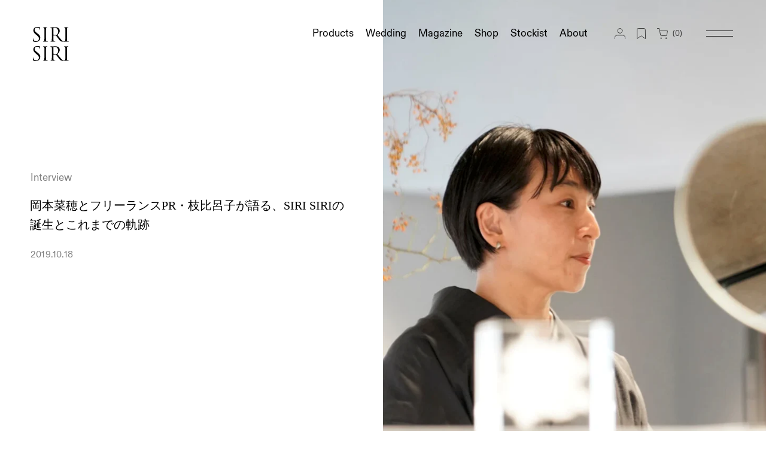

--- FILE ---
content_type: text/html; charset=utf-8
request_url: https://sirisiri.myshopify.com/blogs/magazine/%E5%B2%A1%E6%9C%AC%E8%8F%9C%E7%A9%82%E3%81%A8%E3%83%95%E3%83%AA%E3%83%BC%E3%83%A9%E3%83%B3%E3%82%B9pr-%E6%9E%9D%E6%AF%94%E5%91%82%E5%AD%90%E3%81%8C%E8%AA%9E%E3%82%8B-siri-siri%E3%81%AE%E8%AA%95%E7%94%9F%E3%81%A8%E3%81%93%E3%82%8C%E3%81%BE%E3%81%A7%E3%81%AE%E8%BB%8C%E8%B7%A1?shpxid=e16f0095-c998-430b-acba-b29f4a7c51c3
body_size: 32548
content:
<!doctype html>
<html>
<head>
  <meta charset="utf-8">
  <meta http-equiv="X-UA-Compatible" content="IE=edge,chrome=1">
   <meta name="viewport" content="width=device-width, initial-scale=1.0, maximum-scale=1">
  <meta name="keywords" content="SIRI SIRI, ジュエリー, アクセサリー, シリシリ, ガラスジュエリー, ブランド, 籐, ウェディングジュエリー, ウェディングアクセサリー, ガラスアクセサリー, ガラス, ピアス, リング, イヤリング, ネックレス, ペンダント, バングル, スカーフ, ギフト, 螺鈿, 結婚指輪, 婚約指輪, 20代, 30代, 40代, 50代, 60代, 雅子様, ウェディングリング, マリッジリング, エンゲージリング, 30代sirisiri, jewelry">
  <meta name="p:domain_verify" content="3926198ef0d5150ca0f2ce59c834e294"/>

  

<!-- Google tag (gtag.js) -->
<script async src="https://www.googletagmanager.com/gtag/js?id=G-S4DK1QND7H"></script>
<script>
  window.dataLayer = window.dataLayer || [];
  function gtag(){dataLayer.push(arguments);}
  gtag('js', new Date());

  gtag('config', 'G-S4DK1QND7H');
  gtag('config', 'AW-502537241');
</script>

<!-- Event snippet for 来店予約クリック conversion page -->
<script>
	window.addEventListener('DOMContentLoaded', function() {
	  document.querySelectorAll('a[href*="appointmentType=15669719"]').forEach(function(link){
		link.addEventListener('click', function() {
			gtag('event', 'conversion', {'send_to': 'AW-502537241/1bZ2CNOpmfoYEJm40O8B'});
		});
	  });
	});
</script>

<!-- Event snippet for オンラインカウンセリングクリック conversion page -->
<script>
	window.addEventListener('DOMContentLoaded', function() {
	  document.querySelectorAll('a[href*="appointmentType=15669779"]').forEach(function(link){
		link.addEventListener('click', function() {
			gtag('event', 'conversion', {'send_to': 'AW-502537241/n9wQCNapmfoYEJm40O8B'});
		});
	  });
	});
</script>

  
  
  <title>
    岡本菜穂とフリーランスPR・枝比呂子が語る、SIRI SIRIの誕生とこれまでの軌跡
    
    
    
      &#8211; SIRI SIRI | シリシリ
    
  </title>
  
    <meta name="description" content="SIRI SIRIを、10年以上見守ってきてくださっている方もたくさんいますが、その始まりを知る人はあまり多くはなさそうです。 20代だったデザイナーの岡本菜穂が立ち上げたSIRI SIRIが、その後どのように成長してきたのか。SIRI SIRI立ち上げのキーパーソンとも言えるフリーランスPRの枝比呂子さんをお招きし、ともに当時を振り返りました。   人との出会いや縁に支えられて 岡本：出会ってから、もう13年も経つんですよね。SIRI SIRIとして初めて出た東京・青山のspiralのアート系展示会で、最終日に枝さんが声をかけてくださったんです。 枝：たまたま、階段を上がった所に座っている岡本さんの姿を見たんです。「なんて透明感の" />
  

  
    <link rel="shortcut icon" href="//sirisiri.myshopify.com/cdn/shop/files/fabicon_1_a53a79b4-9cf8-4dfd-b431-0c60465c235d_32x32.png?v=1629367401" type="image/png" />
  
  <link rel="canonical" href="https://sirisiri.myshopify.com/blogs/magazine/%e5%b2%a1%e6%9c%ac%e8%8f%9c%e7%a9%82%e3%81%a8%e3%83%95%e3%83%aa%e3%83%bc%e3%83%a9%e3%83%b3%e3%82%b9pr-%e6%9e%9d%e6%af%94%e5%91%82%e5%ad%90%e3%81%8c%e8%aa%9e%e3%82%8b-siri-siri%e3%81%ae%e8%aa%95%e7%94%9f%e3%81%a8%e3%81%93%e3%82%8c%e3%81%be%e3%81%a7%e3%81%ae%e8%bb%8c%e8%b7%a1" />
  <script>window.performance && window.performance.mark && window.performance.mark('shopify.content_for_header.start');</script><meta name="google-site-verification" content="gGz9p6PYUYFIW-elk21DdcNdhhuCMtVGZGuEXxJLjdI">
<meta id="shopify-digital-wallet" name="shopify-digital-wallet" content="/1152057369/digital_wallets/dialog">
<meta name="shopify-checkout-api-token" content="e9ae1b85461ba91a809e381e32393b3d">
<link rel="alternate" type="application/atom+xml" title="Feed" href="/blogs/magazine.atom" />
<link rel="alternate" hreflang="x-default" href="https://sirisiri.jp/blogs/magazine/%E5%B2%A1%E6%9C%AC%E8%8F%9C%E7%A9%82%E3%81%A8%E3%83%95%E3%83%AA%E3%83%BC%E3%83%A9%E3%83%B3%E3%82%B9pr-%E6%9E%9D%E6%AF%94%E5%91%82%E5%AD%90%E3%81%8C%E8%AA%9E%E3%82%8B-siri-siri%E3%81%AE%E8%AA%95%E7%94%9F%E3%81%A8%E3%81%93%E3%82%8C%E3%81%BE%E3%81%A7%E3%81%AE%E8%BB%8C%E8%B7%A1">
<link rel="alternate" hreflang="ja" href="https://sirisiri.jp/blogs/magazine/%E5%B2%A1%E6%9C%AC%E8%8F%9C%E7%A9%82%E3%81%A8%E3%83%95%E3%83%AA%E3%83%BC%E3%83%A9%E3%83%B3%E3%82%B9pr-%E6%9E%9D%E6%AF%94%E5%91%82%E5%AD%90%E3%81%8C%E8%AA%9E%E3%82%8B-siri-siri%E3%81%AE%E8%AA%95%E7%94%9F%E3%81%A8%E3%81%93%E3%82%8C%E3%81%BE%E3%81%A7%E3%81%AE%E8%BB%8C%E8%B7%A1">
<link rel="alternate" hreflang="en" href="https://sirisiri.jp/en/blogs/magazine/%E5%B2%A1%E6%9C%AC%E8%8F%9C%E7%A9%82%E3%81%A8%E3%83%95%E3%83%AA%E3%83%BC%E3%83%A9%E3%83%B3%E3%82%B9pr-%E6%9E%9D%E6%AF%94%E5%91%82%E5%AD%90%E3%81%8C%E8%AA%9E%E3%82%8B-siri-siri%E3%81%AE%E8%AA%95%E7%94%9F%E3%81%A8%E3%81%93%E3%82%8C%E3%81%BE%E3%81%A7%E3%81%AE%E8%BB%8C%E8%B7%A1">
<link rel="alternate" hreflang="ja-US" href="https://sirisiri.myshopify.com/blogs/magazine/%E5%B2%A1%E6%9C%AC%E8%8F%9C%E7%A9%82%E3%81%A8%E3%83%95%E3%83%AA%E3%83%BC%E3%83%A9%E3%83%B3%E3%82%B9pr-%E6%9E%9D%E6%AF%94%E5%91%82%E5%AD%90%E3%81%8C%E8%AA%9E%E3%82%8B-siri-siri%E3%81%AE%E8%AA%95%E7%94%9F%E3%81%A8%E3%81%93%E3%82%8C%E3%81%BE%E3%81%A7%E3%81%AE%E8%BB%8C%E8%B7%A1">
<link rel="alternate" hreflang="en-US" href="https://sirisiri.myshopify.com/en/blogs/magazine/%E5%B2%A1%E6%9C%AC%E8%8F%9C%E7%A9%82%E3%81%A8%E3%83%95%E3%83%AA%E3%83%BC%E3%83%A9%E3%83%B3%E3%82%B9pr-%E6%9E%9D%E6%AF%94%E5%91%82%E5%AD%90%E3%81%8C%E8%AA%9E%E3%82%8B-siri-siri%E3%81%AE%E8%AA%95%E7%94%9F%E3%81%A8%E3%81%93%E3%82%8C%E3%81%BE%E3%81%A7%E3%81%AE%E8%BB%8C%E8%B7%A1">
<link rel="alternate" hreflang="ja-GB" href="https://sirisiri.myshopify.com/blogs/magazine/%E5%B2%A1%E6%9C%AC%E8%8F%9C%E7%A9%82%E3%81%A8%E3%83%95%E3%83%AA%E3%83%BC%E3%83%A9%E3%83%B3%E3%82%B9pr-%E6%9E%9D%E6%AF%94%E5%91%82%E5%AD%90%E3%81%8C%E8%AA%9E%E3%82%8B-siri-siri%E3%81%AE%E8%AA%95%E7%94%9F%E3%81%A8%E3%81%93%E3%82%8C%E3%81%BE%E3%81%A7%E3%81%AE%E8%BB%8C%E8%B7%A1">
<link rel="alternate" hreflang="en-GB" href="https://sirisiri.myshopify.com/en/blogs/magazine/%E5%B2%A1%E6%9C%AC%E8%8F%9C%E7%A9%82%E3%81%A8%E3%83%95%E3%83%AA%E3%83%BC%E3%83%A9%E3%83%B3%E3%82%B9pr-%E6%9E%9D%E6%AF%94%E5%91%82%E5%AD%90%E3%81%8C%E8%AA%9E%E3%82%8B-siri-siri%E3%81%AE%E8%AA%95%E7%94%9F%E3%81%A8%E3%81%93%E3%82%8C%E3%81%BE%E3%81%A7%E3%81%AE%E8%BB%8C%E8%B7%A1">
<link rel="alternate" hreflang="ja-IT" href="https://sirisiri.myshopify.com/blogs/magazine/%E5%B2%A1%E6%9C%AC%E8%8F%9C%E7%A9%82%E3%81%A8%E3%83%95%E3%83%AA%E3%83%BC%E3%83%A9%E3%83%B3%E3%82%B9pr-%E6%9E%9D%E6%AF%94%E5%91%82%E5%AD%90%E3%81%8C%E8%AA%9E%E3%82%8B-siri-siri%E3%81%AE%E8%AA%95%E7%94%9F%E3%81%A8%E3%81%93%E3%82%8C%E3%81%BE%E3%81%A7%E3%81%AE%E8%BB%8C%E8%B7%A1">
<link rel="alternate" hreflang="en-IT" href="https://sirisiri.myshopify.com/en/blogs/magazine/%E5%B2%A1%E6%9C%AC%E8%8F%9C%E7%A9%82%E3%81%A8%E3%83%95%E3%83%AA%E3%83%BC%E3%83%A9%E3%83%B3%E3%82%B9pr-%E6%9E%9D%E6%AF%94%E5%91%82%E5%AD%90%E3%81%8C%E8%AA%9E%E3%82%8B-siri-siri%E3%81%AE%E8%AA%95%E7%94%9F%E3%81%A8%E3%81%93%E3%82%8C%E3%81%BE%E3%81%A7%E3%81%AE%E8%BB%8C%E8%B7%A1">
<link rel="alternate" hreflang="ja-CH" href="https://sirisiri.myshopify.com/blogs/magazine/%E5%B2%A1%E6%9C%AC%E8%8F%9C%E7%A9%82%E3%81%A8%E3%83%95%E3%83%AA%E3%83%BC%E3%83%A9%E3%83%B3%E3%82%B9pr-%E6%9E%9D%E6%AF%94%E5%91%82%E5%AD%90%E3%81%8C%E8%AA%9E%E3%82%8B-siri-siri%E3%81%AE%E8%AA%95%E7%94%9F%E3%81%A8%E3%81%93%E3%82%8C%E3%81%BE%E3%81%A7%E3%81%AE%E8%BB%8C%E8%B7%A1">
<link rel="alternate" hreflang="en-CH" href="https://sirisiri.myshopify.com/en/blogs/magazine/%E5%B2%A1%E6%9C%AC%E8%8F%9C%E7%A9%82%E3%81%A8%E3%83%95%E3%83%AA%E3%83%BC%E3%83%A9%E3%83%B3%E3%82%B9pr-%E6%9E%9D%E6%AF%94%E5%91%82%E5%AD%90%E3%81%8C%E8%AA%9E%E3%82%8B-siri-siri%E3%81%AE%E8%AA%95%E7%94%9F%E3%81%A8%E3%81%93%E3%82%8C%E3%81%BE%E3%81%A7%E3%81%AE%E8%BB%8C%E8%B7%A1">
<link rel="alternate" hreflang="ja-CA" href="https://sirisiri.myshopify.com/blogs/magazine/%E5%B2%A1%E6%9C%AC%E8%8F%9C%E7%A9%82%E3%81%A8%E3%83%95%E3%83%AA%E3%83%BC%E3%83%A9%E3%83%B3%E3%82%B9pr-%E6%9E%9D%E6%AF%94%E5%91%82%E5%AD%90%E3%81%8C%E8%AA%9E%E3%82%8B-siri-siri%E3%81%AE%E8%AA%95%E7%94%9F%E3%81%A8%E3%81%93%E3%82%8C%E3%81%BE%E3%81%A7%E3%81%AE%E8%BB%8C%E8%B7%A1">
<link rel="alternate" hreflang="en-CA" href="https://sirisiri.myshopify.com/en/blogs/magazine/%E5%B2%A1%E6%9C%AC%E8%8F%9C%E7%A9%82%E3%81%A8%E3%83%95%E3%83%AA%E3%83%BC%E3%83%A9%E3%83%B3%E3%82%B9pr-%E6%9E%9D%E6%AF%94%E5%91%82%E5%AD%90%E3%81%8C%E8%AA%9E%E3%82%8B-siri-siri%E3%81%AE%E8%AA%95%E7%94%9F%E3%81%A8%E3%81%93%E3%82%8C%E3%81%BE%E3%81%A7%E3%81%AE%E8%BB%8C%E8%B7%A1">
<link rel="alternate" hreflang="ja-ES" href="https://sirisiri.myshopify.com/blogs/magazine/%E5%B2%A1%E6%9C%AC%E8%8F%9C%E7%A9%82%E3%81%A8%E3%83%95%E3%83%AA%E3%83%BC%E3%83%A9%E3%83%B3%E3%82%B9pr-%E6%9E%9D%E6%AF%94%E5%91%82%E5%AD%90%E3%81%8C%E8%AA%9E%E3%82%8B-siri-siri%E3%81%AE%E8%AA%95%E7%94%9F%E3%81%A8%E3%81%93%E3%82%8C%E3%81%BE%E3%81%A7%E3%81%AE%E8%BB%8C%E8%B7%A1">
<link rel="alternate" hreflang="en-ES" href="https://sirisiri.myshopify.com/en/blogs/magazine/%E5%B2%A1%E6%9C%AC%E8%8F%9C%E7%A9%82%E3%81%A8%E3%83%95%E3%83%AA%E3%83%BC%E3%83%A9%E3%83%B3%E3%82%B9pr-%E6%9E%9D%E6%AF%94%E5%91%82%E5%AD%90%E3%81%8C%E8%AA%9E%E3%82%8B-siri-siri%E3%81%AE%E8%AA%95%E7%94%9F%E3%81%A8%E3%81%93%E3%82%8C%E3%81%BE%E3%81%A7%E3%81%AE%E8%BB%8C%E8%B7%A1">
<link rel="alternate" hreflang="ja-TH" href="https://sirisiri.myshopify.com/blogs/magazine/%E5%B2%A1%E6%9C%AC%E8%8F%9C%E7%A9%82%E3%81%A8%E3%83%95%E3%83%AA%E3%83%BC%E3%83%A9%E3%83%B3%E3%82%B9pr-%E6%9E%9D%E6%AF%94%E5%91%82%E5%AD%90%E3%81%8C%E8%AA%9E%E3%82%8B-siri-siri%E3%81%AE%E8%AA%95%E7%94%9F%E3%81%A8%E3%81%93%E3%82%8C%E3%81%BE%E3%81%A7%E3%81%AE%E8%BB%8C%E8%B7%A1">
<link rel="alternate" hreflang="en-TH" href="https://sirisiri.myshopify.com/en/blogs/magazine/%E5%B2%A1%E6%9C%AC%E8%8F%9C%E7%A9%82%E3%81%A8%E3%83%95%E3%83%AA%E3%83%BC%E3%83%A9%E3%83%B3%E3%82%B9pr-%E6%9E%9D%E6%AF%94%E5%91%82%E5%AD%90%E3%81%8C%E8%AA%9E%E3%82%8B-siri-siri%E3%81%AE%E8%AA%95%E7%94%9F%E3%81%A8%E3%81%93%E3%82%8C%E3%81%BE%E3%81%A7%E3%81%AE%E8%BB%8C%E8%B7%A1">
<link rel="alternate" hreflang="ja-DE" href="https://sirisiri.myshopify.com/blogs/magazine/%E5%B2%A1%E6%9C%AC%E8%8F%9C%E7%A9%82%E3%81%A8%E3%83%95%E3%83%AA%E3%83%BC%E3%83%A9%E3%83%B3%E3%82%B9pr-%E6%9E%9D%E6%AF%94%E5%91%82%E5%AD%90%E3%81%8C%E8%AA%9E%E3%82%8B-siri-siri%E3%81%AE%E8%AA%95%E7%94%9F%E3%81%A8%E3%81%93%E3%82%8C%E3%81%BE%E3%81%A7%E3%81%AE%E8%BB%8C%E8%B7%A1">
<link rel="alternate" hreflang="en-DE" href="https://sirisiri.myshopify.com/en/blogs/magazine/%E5%B2%A1%E6%9C%AC%E8%8F%9C%E7%A9%82%E3%81%A8%E3%83%95%E3%83%AA%E3%83%BC%E3%83%A9%E3%83%B3%E3%82%B9pr-%E6%9E%9D%E6%AF%94%E5%91%82%E5%AD%90%E3%81%8C%E8%AA%9E%E3%82%8B-siri-siri%E3%81%AE%E8%AA%95%E7%94%9F%E3%81%A8%E3%81%93%E3%82%8C%E3%81%BE%E3%81%A7%E3%81%AE%E8%BB%8C%E8%B7%A1">
<link rel="alternate" hreflang="ja-FR" href="https://sirisiri.myshopify.com/blogs/magazine/%E5%B2%A1%E6%9C%AC%E8%8F%9C%E7%A9%82%E3%81%A8%E3%83%95%E3%83%AA%E3%83%BC%E3%83%A9%E3%83%B3%E3%82%B9pr-%E6%9E%9D%E6%AF%94%E5%91%82%E5%AD%90%E3%81%8C%E8%AA%9E%E3%82%8B-siri-siri%E3%81%AE%E8%AA%95%E7%94%9F%E3%81%A8%E3%81%93%E3%82%8C%E3%81%BE%E3%81%A7%E3%81%AE%E8%BB%8C%E8%B7%A1">
<link rel="alternate" hreflang="en-FR" href="https://sirisiri.myshopify.com/en/blogs/magazine/%E5%B2%A1%E6%9C%AC%E8%8F%9C%E7%A9%82%E3%81%A8%E3%83%95%E3%83%AA%E3%83%BC%E3%83%A9%E3%83%B3%E3%82%B9pr-%E6%9E%9D%E6%AF%94%E5%91%82%E5%AD%90%E3%81%8C%E8%AA%9E%E3%82%8B-siri-siri%E3%81%AE%E8%AA%95%E7%94%9F%E3%81%A8%E3%81%93%E3%82%8C%E3%81%BE%E3%81%A7%E3%81%AE%E8%BB%8C%E8%B7%A1">
<link rel="alternate" hreflang="ja-MO" href="https://sirisiri.myshopify.com/blogs/magazine/%E5%B2%A1%E6%9C%AC%E8%8F%9C%E7%A9%82%E3%81%A8%E3%83%95%E3%83%AA%E3%83%BC%E3%83%A9%E3%83%B3%E3%82%B9pr-%E6%9E%9D%E6%AF%94%E5%91%82%E5%AD%90%E3%81%8C%E8%AA%9E%E3%82%8B-siri-siri%E3%81%AE%E8%AA%95%E7%94%9F%E3%81%A8%E3%81%93%E3%82%8C%E3%81%BE%E3%81%A7%E3%81%AE%E8%BB%8C%E8%B7%A1">
<link rel="alternate" hreflang="en-MO" href="https://sirisiri.myshopify.com/en/blogs/magazine/%E5%B2%A1%E6%9C%AC%E8%8F%9C%E7%A9%82%E3%81%A8%E3%83%95%E3%83%AA%E3%83%BC%E3%83%A9%E3%83%B3%E3%82%B9pr-%E6%9E%9D%E6%AF%94%E5%91%82%E5%AD%90%E3%81%8C%E8%AA%9E%E3%82%8B-siri-siri%E3%81%AE%E8%AA%95%E7%94%9F%E3%81%A8%E3%81%93%E3%82%8C%E3%81%BE%E3%81%A7%E3%81%AE%E8%BB%8C%E8%B7%A1">
<link rel="alternate" hreflang="ja-KR" href="https://sirisiri.myshopify.com/blogs/magazine/%E5%B2%A1%E6%9C%AC%E8%8F%9C%E7%A9%82%E3%81%A8%E3%83%95%E3%83%AA%E3%83%BC%E3%83%A9%E3%83%B3%E3%82%B9pr-%E6%9E%9D%E6%AF%94%E5%91%82%E5%AD%90%E3%81%8C%E8%AA%9E%E3%82%8B-siri-siri%E3%81%AE%E8%AA%95%E7%94%9F%E3%81%A8%E3%81%93%E3%82%8C%E3%81%BE%E3%81%A7%E3%81%AE%E8%BB%8C%E8%B7%A1">
<link rel="alternate" hreflang="en-KR" href="https://sirisiri.myshopify.com/en/blogs/magazine/%E5%B2%A1%E6%9C%AC%E8%8F%9C%E7%A9%82%E3%81%A8%E3%83%95%E3%83%AA%E3%83%BC%E3%83%A9%E3%83%B3%E3%82%B9pr-%E6%9E%9D%E6%AF%94%E5%91%82%E5%AD%90%E3%81%8C%E8%AA%9E%E3%82%8B-siri-siri%E3%81%AE%E8%AA%95%E7%94%9F%E3%81%A8%E3%81%93%E3%82%8C%E3%81%BE%E3%81%A7%E3%81%AE%E8%BB%8C%E8%B7%A1">
<link rel="alternate" hreflang="ja-HK" href="https://sirisiri.myshopify.com/blogs/magazine/%E5%B2%A1%E6%9C%AC%E8%8F%9C%E7%A9%82%E3%81%A8%E3%83%95%E3%83%AA%E3%83%BC%E3%83%A9%E3%83%B3%E3%82%B9pr-%E6%9E%9D%E6%AF%94%E5%91%82%E5%AD%90%E3%81%8C%E8%AA%9E%E3%82%8B-siri-siri%E3%81%AE%E8%AA%95%E7%94%9F%E3%81%A8%E3%81%93%E3%82%8C%E3%81%BE%E3%81%A7%E3%81%AE%E8%BB%8C%E8%B7%A1">
<link rel="alternate" hreflang="en-HK" href="https://sirisiri.myshopify.com/en/blogs/magazine/%E5%B2%A1%E6%9C%AC%E8%8F%9C%E7%A9%82%E3%81%A8%E3%83%95%E3%83%AA%E3%83%BC%E3%83%A9%E3%83%B3%E3%82%B9pr-%E6%9E%9D%E6%AF%94%E5%91%82%E5%AD%90%E3%81%8C%E8%AA%9E%E3%82%8B-siri-siri%E3%81%AE%E8%AA%95%E7%94%9F%E3%81%A8%E3%81%93%E3%82%8C%E3%81%BE%E3%81%A7%E3%81%AE%E8%BB%8C%E8%B7%A1">
<link rel="alternate" hreflang="ja-BR" href="https://sirisiri.myshopify.com/blogs/magazine/%E5%B2%A1%E6%9C%AC%E8%8F%9C%E7%A9%82%E3%81%A8%E3%83%95%E3%83%AA%E3%83%BC%E3%83%A9%E3%83%B3%E3%82%B9pr-%E6%9E%9D%E6%AF%94%E5%91%82%E5%AD%90%E3%81%8C%E8%AA%9E%E3%82%8B-siri-siri%E3%81%AE%E8%AA%95%E7%94%9F%E3%81%A8%E3%81%93%E3%82%8C%E3%81%BE%E3%81%A7%E3%81%AE%E8%BB%8C%E8%B7%A1">
<link rel="alternate" hreflang="en-BR" href="https://sirisiri.myshopify.com/en/blogs/magazine/%E5%B2%A1%E6%9C%AC%E8%8F%9C%E7%A9%82%E3%81%A8%E3%83%95%E3%83%AA%E3%83%BC%E3%83%A9%E3%83%B3%E3%82%B9pr-%E6%9E%9D%E6%AF%94%E5%91%82%E5%AD%90%E3%81%8C%E8%AA%9E%E3%82%8B-siri-siri%E3%81%AE%E8%AA%95%E7%94%9F%E3%81%A8%E3%81%93%E3%82%8C%E3%81%BE%E3%81%A7%E3%81%AE%E8%BB%8C%E8%B7%A1">
<link rel="alternate" hreflang="ja-TW" href="https://sirisiri.myshopify.com/blogs/magazine/%E5%B2%A1%E6%9C%AC%E8%8F%9C%E7%A9%82%E3%81%A8%E3%83%95%E3%83%AA%E3%83%BC%E3%83%A9%E3%83%B3%E3%82%B9pr-%E6%9E%9D%E6%AF%94%E5%91%82%E5%AD%90%E3%81%8C%E8%AA%9E%E3%82%8B-siri-siri%E3%81%AE%E8%AA%95%E7%94%9F%E3%81%A8%E3%81%93%E3%82%8C%E3%81%BE%E3%81%A7%E3%81%AE%E8%BB%8C%E8%B7%A1">
<link rel="alternate" hreflang="en-TW" href="https://sirisiri.myshopify.com/en/blogs/magazine/%E5%B2%A1%E6%9C%AC%E8%8F%9C%E7%A9%82%E3%81%A8%E3%83%95%E3%83%AA%E3%83%BC%E3%83%A9%E3%83%B3%E3%82%B9pr-%E6%9E%9D%E6%AF%94%E5%91%82%E5%AD%90%E3%81%8C%E8%AA%9E%E3%82%8B-siri-siri%E3%81%AE%E8%AA%95%E7%94%9F%E3%81%A8%E3%81%93%E3%82%8C%E3%81%BE%E3%81%A7%E3%81%AE%E8%BB%8C%E8%B7%A1">
<link rel="alternate" hreflang="ja-CN" href="https://sirisiri.myshopify.com/blogs/magazine/%E5%B2%A1%E6%9C%AC%E8%8F%9C%E7%A9%82%E3%81%A8%E3%83%95%E3%83%AA%E3%83%BC%E3%83%A9%E3%83%B3%E3%82%B9pr-%E6%9E%9D%E6%AF%94%E5%91%82%E5%AD%90%E3%81%8C%E8%AA%9E%E3%82%8B-siri-siri%E3%81%AE%E8%AA%95%E7%94%9F%E3%81%A8%E3%81%93%E3%82%8C%E3%81%BE%E3%81%A7%E3%81%AE%E8%BB%8C%E8%B7%A1">
<link rel="alternate" hreflang="en-CN" href="https://sirisiri.myshopify.com/en/blogs/magazine/%E5%B2%A1%E6%9C%AC%E8%8F%9C%E7%A9%82%E3%81%A8%E3%83%95%E3%83%AA%E3%83%BC%E3%83%A9%E3%83%B3%E3%82%B9pr-%E6%9E%9D%E6%AF%94%E5%91%82%E5%AD%90%E3%81%8C%E8%AA%9E%E3%82%8B-siri-siri%E3%81%AE%E8%AA%95%E7%94%9F%E3%81%A8%E3%81%93%E3%82%8C%E3%81%BE%E3%81%A7%E3%81%AE%E8%BB%8C%E8%B7%A1">
<link rel="alternate" hreflang="ja-AU" href="https://sirisiri.myshopify.com/blogs/magazine/%E5%B2%A1%E6%9C%AC%E8%8F%9C%E7%A9%82%E3%81%A8%E3%83%95%E3%83%AA%E3%83%BC%E3%83%A9%E3%83%B3%E3%82%B9pr-%E6%9E%9D%E6%AF%94%E5%91%82%E5%AD%90%E3%81%8C%E8%AA%9E%E3%82%8B-siri-siri%E3%81%AE%E8%AA%95%E7%94%9F%E3%81%A8%E3%81%93%E3%82%8C%E3%81%BE%E3%81%A7%E3%81%AE%E8%BB%8C%E8%B7%A1">
<link rel="alternate" hreflang="en-AU" href="https://sirisiri.myshopify.com/en/blogs/magazine/%E5%B2%A1%E6%9C%AC%E8%8F%9C%E7%A9%82%E3%81%A8%E3%83%95%E3%83%AA%E3%83%BC%E3%83%A9%E3%83%B3%E3%82%B9pr-%E6%9E%9D%E6%AF%94%E5%91%82%E5%AD%90%E3%81%8C%E8%AA%9E%E3%82%8B-siri-siri%E3%81%AE%E8%AA%95%E7%94%9F%E3%81%A8%E3%81%93%E3%82%8C%E3%81%BE%E3%81%A7%E3%81%AE%E8%BB%8C%E8%B7%A1">
<link rel="alternate" hreflang="ja-SG" href="https://sirisiri.myshopify.com/blogs/magazine/%E5%B2%A1%E6%9C%AC%E8%8F%9C%E7%A9%82%E3%81%A8%E3%83%95%E3%83%AA%E3%83%BC%E3%83%A9%E3%83%B3%E3%82%B9pr-%E6%9E%9D%E6%AF%94%E5%91%82%E5%AD%90%E3%81%8C%E8%AA%9E%E3%82%8B-siri-siri%E3%81%AE%E8%AA%95%E7%94%9F%E3%81%A8%E3%81%93%E3%82%8C%E3%81%BE%E3%81%A7%E3%81%AE%E8%BB%8C%E8%B7%A1">
<link rel="alternate" hreflang="en-SG" href="https://sirisiri.myshopify.com/en/blogs/magazine/%E5%B2%A1%E6%9C%AC%E8%8F%9C%E7%A9%82%E3%81%A8%E3%83%95%E3%83%AA%E3%83%BC%E3%83%A9%E3%83%B3%E3%82%B9pr-%E6%9E%9D%E6%AF%94%E5%91%82%E5%AD%90%E3%81%8C%E8%AA%9E%E3%82%8B-siri-siri%E3%81%AE%E8%AA%95%E7%94%9F%E3%81%A8%E3%81%93%E3%82%8C%E3%81%BE%E3%81%A7%E3%81%AE%E8%BB%8C%E8%B7%A1">
<script async="async" src="/checkouts/internal/preloads.js?locale=ja-US"></script>
<link rel="preconnect" href="https://shop.app" crossorigin="anonymous">
<script async="async" src="https://shop.app/checkouts/internal/preloads.js?locale=ja-US&shop_id=1152057369" crossorigin="anonymous"></script>
<script id="apple-pay-shop-capabilities" type="application/json">{"shopId":1152057369,"countryCode":"JP","currencyCode":"USD","merchantCapabilities":["supports3DS"],"merchantId":"gid:\/\/shopify\/Shop\/1152057369","merchantName":"SIRI SIRI | シリシリ","requiredBillingContactFields":["postalAddress","email","phone"],"requiredShippingContactFields":["postalAddress","email","phone"],"shippingType":"shipping","supportedNetworks":["visa","masterCard","amex","jcb","discover"],"total":{"type":"pending","label":"SIRI SIRI | シリシリ","amount":"1.00"},"shopifyPaymentsEnabled":true,"supportsSubscriptions":true}</script>
<script id="shopify-features" type="application/json">{"accessToken":"e9ae1b85461ba91a809e381e32393b3d","betas":["rich-media-storefront-analytics"],"domain":"sirisiri.myshopify.com","predictiveSearch":false,"shopId":1152057369,"locale":"ja"}</script>
<script>var Shopify = Shopify || {};
Shopify.shop = "sirisiri.myshopify.com";
Shopify.locale = "ja";
Shopify.currency = {"active":"USD","rate":"0.006460476"};
Shopify.country = "US";
Shopify.theme = {"name":"sirisiri-v5","id":121189335128,"schema_name":"Themekit template theme","schema_version":"1.0.0","theme_store_id":null,"role":"main"};
Shopify.theme.handle = "null";
Shopify.theme.style = {"id":null,"handle":null};
Shopify.cdnHost = "sirisiri.myshopify.com/cdn";
Shopify.routes = Shopify.routes || {};
Shopify.routes.root = "/";</script>
<script type="module">!function(o){(o.Shopify=o.Shopify||{}).modules=!0}(window);</script>
<script>!function(o){function n(){var o=[];function n(){o.push(Array.prototype.slice.apply(arguments))}return n.q=o,n}var t=o.Shopify=o.Shopify||{};t.loadFeatures=n(),t.autoloadFeatures=n()}(window);</script>
<script>
  window.ShopifyPay = window.ShopifyPay || {};
  window.ShopifyPay.apiHost = "shop.app\/pay";
  window.ShopifyPay.redirectState = null;
</script>
<script id="shop-js-analytics" type="application/json">{"pageType":"article"}</script>
<script defer="defer" async type="module" src="//sirisiri.myshopify.com/cdn/shopifycloud/shop-js/modules/v2/client.init-shop-cart-sync_CZKilf07.ja.esm.js"></script>
<script defer="defer" async type="module" src="//sirisiri.myshopify.com/cdn/shopifycloud/shop-js/modules/v2/chunk.common_rlhnONO2.esm.js"></script>
<script type="module">
  await import("//sirisiri.myshopify.com/cdn/shopifycloud/shop-js/modules/v2/client.init-shop-cart-sync_CZKilf07.ja.esm.js");
await import("//sirisiri.myshopify.com/cdn/shopifycloud/shop-js/modules/v2/chunk.common_rlhnONO2.esm.js");

  window.Shopify.SignInWithShop?.initShopCartSync?.({"fedCMEnabled":true,"windoidEnabled":true});

</script>
<script>
  window.Shopify = window.Shopify || {};
  if (!window.Shopify.featureAssets) window.Shopify.featureAssets = {};
  window.Shopify.featureAssets['shop-js'] = {"shop-cart-sync":["modules/v2/client.shop-cart-sync_BwCHLH8C.ja.esm.js","modules/v2/chunk.common_rlhnONO2.esm.js"],"init-fed-cm":["modules/v2/client.init-fed-cm_CQXj6EwP.ja.esm.js","modules/v2/chunk.common_rlhnONO2.esm.js"],"shop-button":["modules/v2/client.shop-button_B7JE2zCc.ja.esm.js","modules/v2/chunk.common_rlhnONO2.esm.js"],"init-windoid":["modules/v2/client.init-windoid_DQ9csUH7.ja.esm.js","modules/v2/chunk.common_rlhnONO2.esm.js"],"shop-cash-offers":["modules/v2/client.shop-cash-offers_DxEVlT9h.ja.esm.js","modules/v2/chunk.common_rlhnONO2.esm.js","modules/v2/chunk.modal_BI56FOb0.esm.js"],"shop-toast-manager":["modules/v2/client.shop-toast-manager_BE8_-kNb.ja.esm.js","modules/v2/chunk.common_rlhnONO2.esm.js"],"init-shop-email-lookup-coordinator":["modules/v2/client.init-shop-email-lookup-coordinator_BgbPPTAQ.ja.esm.js","modules/v2/chunk.common_rlhnONO2.esm.js"],"pay-button":["modules/v2/client.pay-button_hoKCMeMC.ja.esm.js","modules/v2/chunk.common_rlhnONO2.esm.js"],"avatar":["modules/v2/client.avatar_BTnouDA3.ja.esm.js"],"init-shop-cart-sync":["modules/v2/client.init-shop-cart-sync_CZKilf07.ja.esm.js","modules/v2/chunk.common_rlhnONO2.esm.js"],"shop-login-button":["modules/v2/client.shop-login-button_BXDQHqjj.ja.esm.js","modules/v2/chunk.common_rlhnONO2.esm.js","modules/v2/chunk.modal_BI56FOb0.esm.js"],"init-customer-accounts-sign-up":["modules/v2/client.init-customer-accounts-sign-up_C3NeUvFd.ja.esm.js","modules/v2/client.shop-login-button_BXDQHqjj.ja.esm.js","modules/v2/chunk.common_rlhnONO2.esm.js","modules/v2/chunk.modal_BI56FOb0.esm.js"],"init-shop-for-new-customer-accounts":["modules/v2/client.init-shop-for-new-customer-accounts_D-v2xi0b.ja.esm.js","modules/v2/client.shop-login-button_BXDQHqjj.ja.esm.js","modules/v2/chunk.common_rlhnONO2.esm.js","modules/v2/chunk.modal_BI56FOb0.esm.js"],"init-customer-accounts":["modules/v2/client.init-customer-accounts_Cciaq_Mb.ja.esm.js","modules/v2/client.shop-login-button_BXDQHqjj.ja.esm.js","modules/v2/chunk.common_rlhnONO2.esm.js","modules/v2/chunk.modal_BI56FOb0.esm.js"],"shop-follow-button":["modules/v2/client.shop-follow-button_CM9l58Wl.ja.esm.js","modules/v2/chunk.common_rlhnONO2.esm.js","modules/v2/chunk.modal_BI56FOb0.esm.js"],"lead-capture":["modules/v2/client.lead-capture_oVhdpGxe.ja.esm.js","modules/v2/chunk.common_rlhnONO2.esm.js","modules/v2/chunk.modal_BI56FOb0.esm.js"],"checkout-modal":["modules/v2/client.checkout-modal_BbgmKIDX.ja.esm.js","modules/v2/chunk.common_rlhnONO2.esm.js","modules/v2/chunk.modal_BI56FOb0.esm.js"],"shop-login":["modules/v2/client.shop-login_BRorRhgW.ja.esm.js","modules/v2/chunk.common_rlhnONO2.esm.js","modules/v2/chunk.modal_BI56FOb0.esm.js"],"payment-terms":["modules/v2/client.payment-terms_Ba4TR13R.ja.esm.js","modules/v2/chunk.common_rlhnONO2.esm.js","modules/v2/chunk.modal_BI56FOb0.esm.js"]};
</script>
<script>(function() {
  var isLoaded = false;
  function asyncLoad() {
    if (isLoaded) return;
    isLoaded = true;
    var urls = ["https:\/\/formbuilder.hulkapps.com\/skeletopapp.js?shop=sirisiri.myshopify.com","https:\/\/sliderapp.hulkapps.com\/assets\/js\/slider.js?shop=sirisiri.myshopify.com","https:\/\/cdn.nfcube.com\/instafeed-3e5ae7afc83cd97a5c9b6df6534d4942.js?shop=sirisiri.myshopify.com"];
    for (var i = 0; i < urls.length; i++) {
      var s = document.createElement('script');
      s.type = 'text/javascript';
      s.async = true;
      s.src = urls[i];
      var x = document.getElementsByTagName('script')[0];
      x.parentNode.insertBefore(s, x);
    }
  };
  if(window.attachEvent) {
    window.attachEvent('onload', asyncLoad);
  } else {
    window.addEventListener('load', asyncLoad, false);
  }
})();</script>
<script id="__st">var __st={"a":1152057369,"offset":32400,"reqid":"5868d997-62cc-4a17-97a0-897129237dbe-1768988724","pageurl":"sirisiri.myshopify.com\/blogs\/magazine\/%E5%B2%A1%E6%9C%AC%E8%8F%9C%E7%A9%82%E3%81%A8%E3%83%95%E3%83%AA%E3%83%BC%E3%83%A9%E3%83%B3%E3%82%B9pr-%E6%9E%9D%E6%AF%94%E5%91%82%E5%AD%90%E3%81%8C%E8%AA%9E%E3%82%8B-siri-siri%E3%81%AE%E8%AA%95%E7%94%9F%E3%81%A8%E3%81%93%E3%82%8C%E3%81%BE%E3%81%A7%E3%81%AE%E8%BB%8C%E8%B7%A1?shpxid=e16f0095-c998-430b-acba-b29f4a7c51c3","s":"articles-556255117400","u":"0aa81d24a9bc","p":"article","rtyp":"article","rid":556255117400};</script>
<script>window.ShopifyPaypalV4VisibilityTracking = true;</script>
<script id="captcha-bootstrap">!function(){'use strict';const t='contact',e='account',n='new_comment',o=[[t,t],['blogs',n],['comments',n],[t,'customer']],c=[[e,'customer_login'],[e,'guest_login'],[e,'recover_customer_password'],[e,'create_customer']],r=t=>t.map((([t,e])=>`form[action*='/${t}']:not([data-nocaptcha='true']) input[name='form_type'][value='${e}']`)).join(','),a=t=>()=>t?[...document.querySelectorAll(t)].map((t=>t.form)):[];function s(){const t=[...o],e=r(t);return a(e)}const i='password',u='form_key',d=['recaptcha-v3-token','g-recaptcha-response','h-captcha-response',i],f=()=>{try{return window.sessionStorage}catch{return}},m='__shopify_v',_=t=>t.elements[u];function p(t,e,n=!1){try{const o=window.sessionStorage,c=JSON.parse(o.getItem(e)),{data:r}=function(t){const{data:e,action:n}=t;return t[m]||n?{data:e,action:n}:{data:t,action:n}}(c);for(const[e,n]of Object.entries(r))t.elements[e]&&(t.elements[e].value=n);n&&o.removeItem(e)}catch(o){console.error('form repopulation failed',{error:o})}}const l='form_type',E='cptcha';function T(t){t.dataset[E]=!0}const w=window,h=w.document,L='Shopify',v='ce_forms',y='captcha';let A=!1;((t,e)=>{const n=(g='f06e6c50-85a8-45c8-87d0-21a2b65856fe',I='https://cdn.shopify.com/shopifycloud/storefront-forms-hcaptcha/ce_storefront_forms_captcha_hcaptcha.v1.5.2.iife.js',D={infoText:'hCaptchaによる保護',privacyText:'プライバシー',termsText:'利用規約'},(t,e,n)=>{const o=w[L][v],c=o.bindForm;if(c)return c(t,g,e,D).then(n);var r;o.q.push([[t,g,e,D],n]),r=I,A||(h.body.append(Object.assign(h.createElement('script'),{id:'captcha-provider',async:!0,src:r})),A=!0)});var g,I,D;w[L]=w[L]||{},w[L][v]=w[L][v]||{},w[L][v].q=[],w[L][y]=w[L][y]||{},w[L][y].protect=function(t,e){n(t,void 0,e),T(t)},Object.freeze(w[L][y]),function(t,e,n,w,h,L){const[v,y,A,g]=function(t,e,n){const i=e?o:[],u=t?c:[],d=[...i,...u],f=r(d),m=r(i),_=r(d.filter((([t,e])=>n.includes(e))));return[a(f),a(m),a(_),s()]}(w,h,L),I=t=>{const e=t.target;return e instanceof HTMLFormElement?e:e&&e.form},D=t=>v().includes(t);t.addEventListener('submit',(t=>{const e=I(t);if(!e)return;const n=D(e)&&!e.dataset.hcaptchaBound&&!e.dataset.recaptchaBound,o=_(e),c=g().includes(e)&&(!o||!o.value);(n||c)&&t.preventDefault(),c&&!n&&(function(t){try{if(!f())return;!function(t){const e=f();if(!e)return;const n=_(t);if(!n)return;const o=n.value;o&&e.removeItem(o)}(t);const e=Array.from(Array(32),(()=>Math.random().toString(36)[2])).join('');!function(t,e){_(t)||t.append(Object.assign(document.createElement('input'),{type:'hidden',name:u})),t.elements[u].value=e}(t,e),function(t,e){const n=f();if(!n)return;const o=[...t.querySelectorAll(`input[type='${i}']`)].map((({name:t})=>t)),c=[...d,...o],r={};for(const[a,s]of new FormData(t).entries())c.includes(a)||(r[a]=s);n.setItem(e,JSON.stringify({[m]:1,action:t.action,data:r}))}(t,e)}catch(e){console.error('failed to persist form',e)}}(e),e.submit())}));const S=(t,e)=>{t&&!t.dataset[E]&&(n(t,e.some((e=>e===t))),T(t))};for(const o of['focusin','change'])t.addEventListener(o,(t=>{const e=I(t);D(e)&&S(e,y())}));const B=e.get('form_key'),M=e.get(l),P=B&&M;t.addEventListener('DOMContentLoaded',(()=>{const t=y();if(P)for(const e of t)e.elements[l].value===M&&p(e,B);[...new Set([...A(),...v().filter((t=>'true'===t.dataset.shopifyCaptcha))])].forEach((e=>S(e,t)))}))}(h,new URLSearchParams(w.location.search),n,t,e,['guest_login'])})(!0,!0)}();</script>
<script integrity="sha256-4kQ18oKyAcykRKYeNunJcIwy7WH5gtpwJnB7kiuLZ1E=" data-source-attribution="shopify.loadfeatures" defer="defer" src="//sirisiri.myshopify.com/cdn/shopifycloud/storefront/assets/storefront/load_feature-a0a9edcb.js" crossorigin="anonymous"></script>
<script crossorigin="anonymous" defer="defer" src="//sirisiri.myshopify.com/cdn/shopifycloud/storefront/assets/shopify_pay/storefront-65b4c6d7.js?v=20250812"></script>
<script data-source-attribution="shopify.dynamic_checkout.dynamic.init">var Shopify=Shopify||{};Shopify.PaymentButton=Shopify.PaymentButton||{isStorefrontPortableWallets:!0,init:function(){window.Shopify.PaymentButton.init=function(){};var t=document.createElement("script");t.src="https://sirisiri.myshopify.com/cdn/shopifycloud/portable-wallets/latest/portable-wallets.ja.js",t.type="module",document.head.appendChild(t)}};
</script>
<script data-source-attribution="shopify.dynamic_checkout.buyer_consent">
  function portableWalletsHideBuyerConsent(e){var t=document.getElementById("shopify-buyer-consent"),n=document.getElementById("shopify-subscription-policy-button");t&&n&&(t.classList.add("hidden"),t.setAttribute("aria-hidden","true"),n.removeEventListener("click",e))}function portableWalletsShowBuyerConsent(e){var t=document.getElementById("shopify-buyer-consent"),n=document.getElementById("shopify-subscription-policy-button");t&&n&&(t.classList.remove("hidden"),t.removeAttribute("aria-hidden"),n.addEventListener("click",e))}window.Shopify?.PaymentButton&&(window.Shopify.PaymentButton.hideBuyerConsent=portableWalletsHideBuyerConsent,window.Shopify.PaymentButton.showBuyerConsent=portableWalletsShowBuyerConsent);
</script>
<script data-source-attribution="shopify.dynamic_checkout.cart.bootstrap">document.addEventListener("DOMContentLoaded",(function(){function t(){return document.querySelector("shopify-accelerated-checkout-cart, shopify-accelerated-checkout")}if(t())Shopify.PaymentButton.init();else{new MutationObserver((function(e,n){t()&&(Shopify.PaymentButton.init(),n.disconnect())})).observe(document.body,{childList:!0,subtree:!0})}}));
</script>
<link id="shopify-accelerated-checkout-styles" rel="stylesheet" media="screen" href="https://sirisiri.myshopify.com/cdn/shopifycloud/portable-wallets/latest/accelerated-checkout-backwards-compat.css" crossorigin="anonymous">
<style id="shopify-accelerated-checkout-cart">
        #shopify-buyer-consent {
  margin-top: 1em;
  display: inline-block;
  width: 100%;
}

#shopify-buyer-consent.hidden {
  display: none;
}

#shopify-subscription-policy-button {
  background: none;
  border: none;
  padding: 0;
  text-decoration: underline;
  font-size: inherit;
  cursor: pointer;
}

#shopify-subscription-policy-button::before {
  box-shadow: none;
}

      </style>

<script>window.performance && window.performance.mark && window.performance.mark('shopify.content_for_header.end');</script> <!-- Header hook for plugins -->
  <link href="//sirisiri.myshopify.com/cdn/shop/t/19/assets/style.css?v=91077041405858613851740776376" rel="stylesheet" type="text/css" media="all" />
  <link rel="stylesheet" type="text/css" href="//cdn.jsdelivr.net/npm/slick-carousel@1.8.1/slick/slick.css"/>
	<link rel="stylesheet" type="text/css" href="//cdn.jsdelivr.net/npm/slick-carousel@1.8.1/slick/slick-theme.css"/>
  
  
  <!-- js -->
  <script src="https://ajax.googleapis.com/ajax/libs/jquery/3.3.1/jquery.min.js"></script>
  
  <script src="//cdn.jsdelivr.net/npm/slick-carousel@1.8.1/slick/slick.min.js"></script>
  
  
  <!-- /js -->
  <meta name="google-site-verification" content="gGz9p6PYUYFIW-elk21DdcNdhhuCMtVGZGuEXxJLjdI" />
  
<meta property="og:image" content="https://cdn.shopify.com/s/files/1/0011/5205/7369/articles/2021-08-24_17.19.12.png?v=1629793184" />
<meta property="og:image:secure_url" content="https://cdn.shopify.com/s/files/1/0011/5205/7369/articles/2021-08-24_17.19.12.png?v=1629793184" />
<meta property="og:image:width" content="726" />
<meta property="og:image:height" content="968" />
<meta property="og:image:alt" content="岡本菜穂とフリーランスPR・枝比呂子が語る、SIRI SIRIの誕生とこれまでの軌跡" />
<link href="https://monorail-edge.shopifysvc.com" rel="dns-prefetch">
<script>(function(){if ("sendBeacon" in navigator && "performance" in window) {try {var session_token_from_headers = performance.getEntriesByType('navigation')[0].serverTiming.find(x => x.name == '_s').description;} catch {var session_token_from_headers = undefined;}var session_cookie_matches = document.cookie.match(/_shopify_s=([^;]*)/);var session_token_from_cookie = session_cookie_matches && session_cookie_matches.length === 2 ? session_cookie_matches[1] : "";var session_token = session_token_from_headers || session_token_from_cookie || "";function handle_abandonment_event(e) {var entries = performance.getEntries().filter(function(entry) {return /monorail-edge.shopifysvc.com/.test(entry.name);});if (!window.abandonment_tracked && entries.length === 0) {window.abandonment_tracked = true;var currentMs = Date.now();var navigation_start = performance.timing.navigationStart;var payload = {shop_id: 1152057369,url: window.location.href,navigation_start,duration: currentMs - navigation_start,session_token,page_type: "article"};window.navigator.sendBeacon("https://monorail-edge.shopifysvc.com/v1/produce", JSON.stringify({schema_id: "online_store_buyer_site_abandonment/1.1",payload: payload,metadata: {event_created_at_ms: currentMs,event_sent_at_ms: currentMs}}));}}window.addEventListener('pagehide', handle_abandonment_event);}}());</script>
<script id="web-pixels-manager-setup">(function e(e,d,r,n,o){if(void 0===o&&(o={}),!Boolean(null===(a=null===(i=window.Shopify)||void 0===i?void 0:i.analytics)||void 0===a?void 0:a.replayQueue)){var i,a;window.Shopify=window.Shopify||{};var t=window.Shopify;t.analytics=t.analytics||{};var s=t.analytics;s.replayQueue=[],s.publish=function(e,d,r){return s.replayQueue.push([e,d,r]),!0};try{self.performance.mark("wpm:start")}catch(e){}var l=function(){var e={modern:/Edge?\/(1{2}[4-9]|1[2-9]\d|[2-9]\d{2}|\d{4,})\.\d+(\.\d+|)|Firefox\/(1{2}[4-9]|1[2-9]\d|[2-9]\d{2}|\d{4,})\.\d+(\.\d+|)|Chrom(ium|e)\/(9{2}|\d{3,})\.\d+(\.\d+|)|(Maci|X1{2}).+ Version\/(15\.\d+|(1[6-9]|[2-9]\d|\d{3,})\.\d+)([,.]\d+|)( \(\w+\)|)( Mobile\/\w+|) Safari\/|Chrome.+OPR\/(9{2}|\d{3,})\.\d+\.\d+|(CPU[ +]OS|iPhone[ +]OS|CPU[ +]iPhone|CPU IPhone OS|CPU iPad OS)[ +]+(15[._]\d+|(1[6-9]|[2-9]\d|\d{3,})[._]\d+)([._]\d+|)|Android:?[ /-](13[3-9]|1[4-9]\d|[2-9]\d{2}|\d{4,})(\.\d+|)(\.\d+|)|Android.+Firefox\/(13[5-9]|1[4-9]\d|[2-9]\d{2}|\d{4,})\.\d+(\.\d+|)|Android.+Chrom(ium|e)\/(13[3-9]|1[4-9]\d|[2-9]\d{2}|\d{4,})\.\d+(\.\d+|)|SamsungBrowser\/([2-9]\d|\d{3,})\.\d+/,legacy:/Edge?\/(1[6-9]|[2-9]\d|\d{3,})\.\d+(\.\d+|)|Firefox\/(5[4-9]|[6-9]\d|\d{3,})\.\d+(\.\d+|)|Chrom(ium|e)\/(5[1-9]|[6-9]\d|\d{3,})\.\d+(\.\d+|)([\d.]+$|.*Safari\/(?![\d.]+ Edge\/[\d.]+$))|(Maci|X1{2}).+ Version\/(10\.\d+|(1[1-9]|[2-9]\d|\d{3,})\.\d+)([,.]\d+|)( \(\w+\)|)( Mobile\/\w+|) Safari\/|Chrome.+OPR\/(3[89]|[4-9]\d|\d{3,})\.\d+\.\d+|(CPU[ +]OS|iPhone[ +]OS|CPU[ +]iPhone|CPU IPhone OS|CPU iPad OS)[ +]+(10[._]\d+|(1[1-9]|[2-9]\d|\d{3,})[._]\d+)([._]\d+|)|Android:?[ /-](13[3-9]|1[4-9]\d|[2-9]\d{2}|\d{4,})(\.\d+|)(\.\d+|)|Mobile Safari.+OPR\/([89]\d|\d{3,})\.\d+\.\d+|Android.+Firefox\/(13[5-9]|1[4-9]\d|[2-9]\d{2}|\d{4,})\.\d+(\.\d+|)|Android.+Chrom(ium|e)\/(13[3-9]|1[4-9]\d|[2-9]\d{2}|\d{4,})\.\d+(\.\d+|)|Android.+(UC? ?Browser|UCWEB|U3)[ /]?(15\.([5-9]|\d{2,})|(1[6-9]|[2-9]\d|\d{3,})\.\d+)\.\d+|SamsungBrowser\/(5\.\d+|([6-9]|\d{2,})\.\d+)|Android.+MQ{2}Browser\/(14(\.(9|\d{2,})|)|(1[5-9]|[2-9]\d|\d{3,})(\.\d+|))(\.\d+|)|K[Aa][Ii]OS\/(3\.\d+|([4-9]|\d{2,})\.\d+)(\.\d+|)/},d=e.modern,r=e.legacy,n=navigator.userAgent;return n.match(d)?"modern":n.match(r)?"legacy":"unknown"}(),u="modern"===l?"modern":"legacy",c=(null!=n?n:{modern:"",legacy:""})[u],f=function(e){return[e.baseUrl,"/wpm","/b",e.hashVersion,"modern"===e.buildTarget?"m":"l",".js"].join("")}({baseUrl:d,hashVersion:r,buildTarget:u}),m=function(e){var d=e.version,r=e.bundleTarget,n=e.surface,o=e.pageUrl,i=e.monorailEndpoint;return{emit:function(e){var a=e.status,t=e.errorMsg,s=(new Date).getTime(),l=JSON.stringify({metadata:{event_sent_at_ms:s},events:[{schema_id:"web_pixels_manager_load/3.1",payload:{version:d,bundle_target:r,page_url:o,status:a,surface:n,error_msg:t},metadata:{event_created_at_ms:s}}]});if(!i)return console&&console.warn&&console.warn("[Web Pixels Manager] No Monorail endpoint provided, skipping logging."),!1;try{return self.navigator.sendBeacon.bind(self.navigator)(i,l)}catch(e){}var u=new XMLHttpRequest;try{return u.open("POST",i,!0),u.setRequestHeader("Content-Type","text/plain"),u.send(l),!0}catch(e){return console&&console.warn&&console.warn("[Web Pixels Manager] Got an unhandled error while logging to Monorail."),!1}}}}({version:r,bundleTarget:l,surface:e.surface,pageUrl:self.location.href,monorailEndpoint:e.monorailEndpoint});try{o.browserTarget=l,function(e){var d=e.src,r=e.async,n=void 0===r||r,o=e.onload,i=e.onerror,a=e.sri,t=e.scriptDataAttributes,s=void 0===t?{}:t,l=document.createElement("script"),u=document.querySelector("head"),c=document.querySelector("body");if(l.async=n,l.src=d,a&&(l.integrity=a,l.crossOrigin="anonymous"),s)for(var f in s)if(Object.prototype.hasOwnProperty.call(s,f))try{l.dataset[f]=s[f]}catch(e){}if(o&&l.addEventListener("load",o),i&&l.addEventListener("error",i),u)u.appendChild(l);else{if(!c)throw new Error("Did not find a head or body element to append the script");c.appendChild(l)}}({src:f,async:!0,onload:function(){if(!function(){var e,d;return Boolean(null===(d=null===(e=window.Shopify)||void 0===e?void 0:e.analytics)||void 0===d?void 0:d.initialized)}()){var d=window.webPixelsManager.init(e)||void 0;if(d){var r=window.Shopify.analytics;r.replayQueue.forEach((function(e){var r=e[0],n=e[1],o=e[2];d.publishCustomEvent(r,n,o)})),r.replayQueue=[],r.publish=d.publishCustomEvent,r.visitor=d.visitor,r.initialized=!0}}},onerror:function(){return m.emit({status:"failed",errorMsg:"".concat(f," has failed to load")})},sri:function(e){var d=/^sha384-[A-Za-z0-9+/=]+$/;return"string"==typeof e&&d.test(e)}(c)?c:"",scriptDataAttributes:o}),m.emit({status:"loading"})}catch(e){m.emit({status:"failed",errorMsg:(null==e?void 0:e.message)||"Unknown error"})}}})({shopId: 1152057369,storefrontBaseUrl: "https://sirisiri.jp",extensionsBaseUrl: "https://extensions.shopifycdn.com/cdn/shopifycloud/web-pixels-manager",monorailEndpoint: "https://monorail-edge.shopifysvc.com/unstable/produce_batch",surface: "storefront-renderer",enabledBetaFlags: ["2dca8a86"],webPixelsConfigList: [{"id":"765624633","configuration":"{\"config\":\"{\\\"pixel_id\\\":\\\"G-S4DK1QND7H\\\",\\\"target_country\\\":\\\"JP\\\",\\\"gtag_events\\\":[{\\\"type\\\":\\\"search\\\",\\\"action_label\\\":[\\\"G-S4DK1QND7H\\\",\\\"AW-502537241\\\/7XghCObj0eEDEJm40O8B\\\"]},{\\\"type\\\":\\\"begin_checkout\\\",\\\"action_label\\\":[\\\"G-S4DK1QND7H\\\",\\\"AW-502537241\\\/DxqoCM_h0eEDEJm40O8B\\\"]},{\\\"type\\\":\\\"view_item\\\",\\\"action_label\\\":[\\\"G-S4DK1QND7H\\\",\\\"AW-502537241\\\/IoPtCMnh0eEDEJm40O8B\\\",\\\"MC-8HKVS30YJQ\\\"]},{\\\"type\\\":\\\"purchase\\\",\\\"action_label\\\":[\\\"G-S4DK1QND7H\\\",\\\"AW-502537241\\\/mP0DCMbh0eEDEJm40O8B\\\",\\\"MC-8HKVS30YJQ\\\"]},{\\\"type\\\":\\\"page_view\\\",\\\"action_label\\\":[\\\"G-S4DK1QND7H\\\",\\\"AW-502537241\\\/i1rdCMPh0eEDEJm40O8B\\\",\\\"MC-8HKVS30YJQ\\\"]},{\\\"type\\\":\\\"add_payment_info\\\",\\\"action_label\\\":[\\\"G-S4DK1QND7H\\\",\\\"AW-502537241\\\/QcpRCOnj0eEDEJm40O8B\\\"]},{\\\"type\\\":\\\"add_to_cart\\\",\\\"action_label\\\":[\\\"G-S4DK1QND7H\\\",\\\"AW-502537241\\\/aKprCMzh0eEDEJm40O8B\\\"]}],\\\"enable_monitoring_mode\\\":false}\"}","eventPayloadVersion":"v1","runtimeContext":"OPEN","scriptVersion":"b2a88bafab3e21179ed38636efcd8a93","type":"APP","apiClientId":1780363,"privacyPurposes":[],"dataSharingAdjustments":{"protectedCustomerApprovalScopes":["read_customer_address","read_customer_email","read_customer_name","read_customer_personal_data","read_customer_phone"]}},{"id":"312475961","configuration":"{\"pixel_id\":\"910832239734574\",\"pixel_type\":\"facebook_pixel\",\"metaapp_system_user_token\":\"-\"}","eventPayloadVersion":"v1","runtimeContext":"OPEN","scriptVersion":"ca16bc87fe92b6042fbaa3acc2fbdaa6","type":"APP","apiClientId":2329312,"privacyPurposes":["ANALYTICS","MARKETING","SALE_OF_DATA"],"dataSharingAdjustments":{"protectedCustomerApprovalScopes":["read_customer_address","read_customer_email","read_customer_name","read_customer_personal_data","read_customer_phone"]}},{"id":"shopify-app-pixel","configuration":"{}","eventPayloadVersion":"v1","runtimeContext":"STRICT","scriptVersion":"0450","apiClientId":"shopify-pixel","type":"APP","privacyPurposes":["ANALYTICS","MARKETING"]},{"id":"shopify-custom-pixel","eventPayloadVersion":"v1","runtimeContext":"LAX","scriptVersion":"0450","apiClientId":"shopify-pixel","type":"CUSTOM","privacyPurposes":["ANALYTICS","MARKETING"]}],isMerchantRequest: false,initData: {"shop":{"name":"SIRI SIRI | シリシリ","paymentSettings":{"currencyCode":"JPY"},"myshopifyDomain":"sirisiri.myshopify.com","countryCode":"JP","storefrontUrl":"https:\/\/sirisiri.myshopify.com"},"customer":null,"cart":null,"checkout":null,"productVariants":[],"purchasingCompany":null},},"https://sirisiri.myshopify.com/cdn","fcfee988w5aeb613cpc8e4bc33m6693e112",{"modern":"","legacy":""},{"shopId":"1152057369","storefrontBaseUrl":"https:\/\/sirisiri.jp","extensionBaseUrl":"https:\/\/extensions.shopifycdn.com\/cdn\/shopifycloud\/web-pixels-manager","surface":"storefront-renderer","enabledBetaFlags":"[\"2dca8a86\"]","isMerchantRequest":"false","hashVersion":"fcfee988w5aeb613cpc8e4bc33m6693e112","publish":"custom","events":"[[\"page_viewed\",{}]]"});</script><script>
  window.ShopifyAnalytics = window.ShopifyAnalytics || {};
  window.ShopifyAnalytics.meta = window.ShopifyAnalytics.meta || {};
  window.ShopifyAnalytics.meta.currency = 'USD';
  var meta = {"page":{"pageType":"article","resourceType":"article","resourceId":556255117400,"requestId":"5868d997-62cc-4a17-97a0-897129237dbe-1768988724"}};
  for (var attr in meta) {
    window.ShopifyAnalytics.meta[attr] = meta[attr];
  }
</script>
<script class="analytics">
  (function () {
    var customDocumentWrite = function(content) {
      var jquery = null;

      if (window.jQuery) {
        jquery = window.jQuery;
      } else if (window.Checkout && window.Checkout.$) {
        jquery = window.Checkout.$;
      }

      if (jquery) {
        jquery('body').append(content);
      }
    };

    var hasLoggedConversion = function(token) {
      if (token) {
        return document.cookie.indexOf('loggedConversion=' + token) !== -1;
      }
      return false;
    }

    var setCookieIfConversion = function(token) {
      if (token) {
        var twoMonthsFromNow = new Date(Date.now());
        twoMonthsFromNow.setMonth(twoMonthsFromNow.getMonth() + 2);

        document.cookie = 'loggedConversion=' + token + '; expires=' + twoMonthsFromNow;
      }
    }

    var trekkie = window.ShopifyAnalytics.lib = window.trekkie = window.trekkie || [];
    if (trekkie.integrations) {
      return;
    }
    trekkie.methods = [
      'identify',
      'page',
      'ready',
      'track',
      'trackForm',
      'trackLink'
    ];
    trekkie.factory = function(method) {
      return function() {
        var args = Array.prototype.slice.call(arguments);
        args.unshift(method);
        trekkie.push(args);
        return trekkie;
      };
    };
    for (var i = 0; i < trekkie.methods.length; i++) {
      var key = trekkie.methods[i];
      trekkie[key] = trekkie.factory(key);
    }
    trekkie.load = function(config) {
      trekkie.config = config || {};
      trekkie.config.initialDocumentCookie = document.cookie;
      var first = document.getElementsByTagName('script')[0];
      var script = document.createElement('script');
      script.type = 'text/javascript';
      script.onerror = function(e) {
        var scriptFallback = document.createElement('script');
        scriptFallback.type = 'text/javascript';
        scriptFallback.onerror = function(error) {
                var Monorail = {
      produce: function produce(monorailDomain, schemaId, payload) {
        var currentMs = new Date().getTime();
        var event = {
          schema_id: schemaId,
          payload: payload,
          metadata: {
            event_created_at_ms: currentMs,
            event_sent_at_ms: currentMs
          }
        };
        return Monorail.sendRequest("https://" + monorailDomain + "/v1/produce", JSON.stringify(event));
      },
      sendRequest: function sendRequest(endpointUrl, payload) {
        // Try the sendBeacon API
        if (window && window.navigator && typeof window.navigator.sendBeacon === 'function' && typeof window.Blob === 'function' && !Monorail.isIos12()) {
          var blobData = new window.Blob([payload], {
            type: 'text/plain'
          });

          if (window.navigator.sendBeacon(endpointUrl, blobData)) {
            return true;
          } // sendBeacon was not successful

        } // XHR beacon

        var xhr = new XMLHttpRequest();

        try {
          xhr.open('POST', endpointUrl);
          xhr.setRequestHeader('Content-Type', 'text/plain');
          xhr.send(payload);
        } catch (e) {
          console.log(e);
        }

        return false;
      },
      isIos12: function isIos12() {
        return window.navigator.userAgent.lastIndexOf('iPhone; CPU iPhone OS 12_') !== -1 || window.navigator.userAgent.lastIndexOf('iPad; CPU OS 12_') !== -1;
      }
    };
    Monorail.produce('monorail-edge.shopifysvc.com',
      'trekkie_storefront_load_errors/1.1',
      {shop_id: 1152057369,
      theme_id: 121189335128,
      app_name: "storefront",
      context_url: window.location.href,
      source_url: "//sirisiri.myshopify.com/cdn/s/trekkie.storefront.cd680fe47e6c39ca5d5df5f0a32d569bc48c0f27.min.js"});

        };
        scriptFallback.async = true;
        scriptFallback.src = '//sirisiri.myshopify.com/cdn/s/trekkie.storefront.cd680fe47e6c39ca5d5df5f0a32d569bc48c0f27.min.js';
        first.parentNode.insertBefore(scriptFallback, first);
      };
      script.async = true;
      script.src = '//sirisiri.myshopify.com/cdn/s/trekkie.storefront.cd680fe47e6c39ca5d5df5f0a32d569bc48c0f27.min.js';
      first.parentNode.insertBefore(script, first);
    };
    trekkie.load(
      {"Trekkie":{"appName":"storefront","development":false,"defaultAttributes":{"shopId":1152057369,"isMerchantRequest":null,"themeId":121189335128,"themeCityHash":"5765135676916384211","contentLanguage":"ja","currency":"USD","eventMetadataId":"81a6c53c-a21c-4878-8d79-16aaae3b8071"},"isServerSideCookieWritingEnabled":true,"monorailRegion":"shop_domain","enabledBetaFlags":["65f19447"]},"Session Attribution":{},"S2S":{"facebookCapiEnabled":true,"source":"trekkie-storefront-renderer","apiClientId":580111}}
    );

    var loaded = false;
    trekkie.ready(function() {
      if (loaded) return;
      loaded = true;

      window.ShopifyAnalytics.lib = window.trekkie;

      var originalDocumentWrite = document.write;
      document.write = customDocumentWrite;
      try { window.ShopifyAnalytics.merchantGoogleAnalytics.call(this); } catch(error) {};
      document.write = originalDocumentWrite;

      window.ShopifyAnalytics.lib.page(null,{"pageType":"article","resourceType":"article","resourceId":556255117400,"requestId":"5868d997-62cc-4a17-97a0-897129237dbe-1768988724","shopifyEmitted":true});

      var match = window.location.pathname.match(/checkouts\/(.+)\/(thank_you|post_purchase)/)
      var token = match? match[1]: undefined;
      if (!hasLoggedConversion(token)) {
        setCookieIfConversion(token);
        
      }
    });


        var eventsListenerScript = document.createElement('script');
        eventsListenerScript.async = true;
        eventsListenerScript.src = "//sirisiri.myshopify.com/cdn/shopifycloud/storefront/assets/shop_events_listener-3da45d37.js";
        document.getElementsByTagName('head')[0].appendChild(eventsListenerScript);

})();</script>
  <script>
  if (!window.ga || (window.ga && typeof window.ga !== 'function')) {
    window.ga = function ga() {
      (window.ga.q = window.ga.q || []).push(arguments);
      if (window.Shopify && window.Shopify.analytics && typeof window.Shopify.analytics.publish === 'function') {
        window.Shopify.analytics.publish("ga_stub_called", {}, {sendTo: "google_osp_migration"});
      }
      console.error("Shopify's Google Analytics stub called with:", Array.from(arguments), "\nSee https://help.shopify.com/manual/promoting-marketing/pixels/pixel-migration#google for more information.");
    };
    if (window.Shopify && window.Shopify.analytics && typeof window.Shopify.analytics.publish === 'function') {
      window.Shopify.analytics.publish("ga_stub_initialized", {}, {sendTo: "google_osp_migration"});
    }
  }
</script>
<script
  defer
  src="https://sirisiri.myshopify.com/cdn/shopifycloud/perf-kit/shopify-perf-kit-3.0.4.min.js"
  data-application="storefront-renderer"
  data-shop-id="1152057369"
  data-render-region="gcp-us-central1"
  data-page-type="article"
  data-theme-instance-id="121189335128"
  data-theme-name="Themekit template theme"
  data-theme-version="1.0.0"
  data-monorail-region="shop_domain"
  data-resource-timing-sampling-rate="10"
  data-shs="true"
  data-shs-beacon="true"
  data-shs-export-with-fetch="true"
  data-shs-logs-sample-rate="1"
  data-shs-beacon-endpoint="https://sirisiri.myshopify.com/api/collect"
></script>
</head>

<body class="js-loading-page">


  
  
  <div id="shopify-section-cart" class="shopify-section"><div class="c-cart-modal js-cart-modal">
    <span class="c-cart-modal__bg js-cart-modal__bg"></span>
    <div class="c-cart-modal__wrapper">
        <form action="/cart" method="post">
            <div class="c-cart-modal__inner">
                <div class="c-cart-modal__title">Shopping Cart</div>
                <button type="button" class="c-cart-modal__close js-cart-modal__close">
                    <svg xmlns="http://www.w3.org/2000/svg" width="21.061" height="21.061" viewBox="0 0 21.061 21.061">
                        <g transform="translate(-72.756 -42.47)">
                        <line data-name="Line 1" x2="28.284" transform="translate(73.287 63) rotate(-45)" fill="none" stroke="#000" stroke-width="1.5"/>
                        <line data-name="Line 2" x2="28.284" transform="translate(73.287 43) rotate(45)" fill="none" stroke="#000" stroke-width="1.5"/>
                        </g>
                    </svg>
                </button>
                <div class="c-cart-modal__body js-cart-modal__body"></div>
                <div class="c-cart-modal__footer js-cart-modal__footer">
                    <div class="c-cart-modal__flex">
                        <div class="c-cart-modal__text">
                            <span lang="ja">小計（税込） Subtotal </span>
                        </div>
                        <div class="c-cart-modal__subtotal">
                            <span class="js-cart-modal__subtotal"></span>
                        </div>
                    </div>
                </div>
                <div class="c-cart-modal__note js-cart-modal__note">
                    <!--<link href="//sirisiri.myshopify.com/cdn/shop/t/19/assets/cart-attributes.scss.css?v=130681520214103942431655545020" rel="stylesheet" type="text/css" media="all" />
<div class="date">
    <div class="cart-attribute__field cart-attributes-delivery-datetime" style="display: none;">
        <label for="delivery-date">配送希望日</label>
        <div class="input-date">
            <div class="input-date__icon"></div>
            <input id="delivery-date" type="date" name="attributes[配送希望日]" value="" min='2026-01-21'>
        </div>
    </div>

    <div class="cart-attribute__field cart-attributes-delivery-datetime" style="display: none;">
        <label>配送時間帯</label>
        <div class="select">
            <select id="delivery-time" name="attributes[配送時間帯]" class="select-disable-wrapper">
                <option value="指定なし">指定なし</option>
                
                <option value="午前中（12時まで）">午前中（12時まで）</option>
                
                <option value="14時から16時">14時から16時</option>
                
                <option value="16時から18時">16時から18時</option>
                
                <option value="18時から20時">18時から20時</option>
                
                <option value="19時から21時">19時から21時</option>
                
            </select>
        </div>
    </div>
</div>
  -->
                    <div class="gift">
                        <label for="checkout_reduction_code">決済・ご入金確認後、在庫品は1週間以内に発送いたします。<br>
                          在庫品と受注生産品(予約オーダー)を同時に注文されますと、受注生産品に合わせて発送いたします。<br>先に在庫品をお受け取りご希望の場合は、別々にご注文いただきますよう、お願いいたします。<br>
ご希望のお受け取り時間帯（午前中 / 14-16 / 16-18 / 18-20 / 19-21）がございましたら、備考欄にご記入ください。<br>
発送後、ヤマト運輸のウェブサイトでお受け取り日時変更が可能です。<br>
                          <br>
                          For international shipping:<br>
                          After confirmation of payment and deposit, items in stock will be dispatched within one week.<br>
Please note that items not in stock can take up to 3 months.<br>If you order a stock item and a pre-order item at the same time, they will be shipped together with the pre-order item.<br>
If you wish to receive the stock items first, please order them separately.</label>
                    </div>
                    <!--<div class="gift">
                        <label for="checkout_reduction_code">バースデイ特典コード</label>
                        <input id="gift" type="text" name="attributes[バースデイ特典コード]" value="">
                    </div>-->
                    <div class="note">
                        <label for="CartNote">備考欄 Comment</label>
                        <textarea name="note" id="CartNote"></textarea>
                    </div>
                </div>
                <div class="c-cart-modal__empty-message js-cart-empty" style="display: none;">現在、カートは空です。<br>Cart currently empty.</div>
            </div>
            <input type="hidden" name="checkout" value="checkout">
            <button class="c-cart-modal__checkout js-cart-modal__checkout" type="submit">
                決済 Payment
            </button>
        </form>
    </div>
</div></div>
  <div id="shopify-section-header" class="shopify-section">  <!-- c-header -->

<header class="c-header">

    <div class="c-header__inner">
        <h1 class="c-header__logo">
            <a href="/">
                
                <img class="c-header__logo__white" src="https://cdn.shopify.com/s/files/1/0011/5205/7369/files/logo-white.svg?v=1627715481" alt="SIRISIRI">
                
                
                <img class="c-header__logo__black" src="https://cdn.shopify.com/s/files/1/0011/5205/7369/files/logo-black.svg?v=1627715481" alt="SIRISIRI">
                
            </a>
        </h1>
        
        

        

        

        
        <div class="c-header__right">
            <nav class="c-nav01">
                <ul class="c-nav01__inner">
                    
                    
                    
                    

                    <li class="">
                        <a href="/" class="c-nav01__link">
                        Home
                        </a>
                        
                    </li>
                    
                    
                    
                    

                    <li class="js-show-mega">
                        <a href="/collections/all" class="c-nav01__link">
                        Products
                        </a>
                        
                        
                            
                            
                            

                            <nav class="c-mega-menu js-mega-menu">
                                <div class="c-mega-menu__bg">
                                    <div class="c-mega-menu__inner">
                                        
                                        <ul class="c-mega-menu__item">
                                            <li class="c-mega-menu__title">
                                                <span class="t1">Product Type<span class="t2">タイプ</span></span>
                                                
                                                <ul class="c-mega-menu__child">
                                                    
                                                    <li>
                                                        <a href="/collections/ring">リング</a>
                                                    </li>
                                                    
                                                    <li>
                                                        <a href="/collections/earrings">ピアス / イヤリング</a>
                                                    </li>
                                                    
                                                    <li>
                                                        <a href="/collections/ear-clips-ear-cuffs">イヤーカフ</a>
                                                    </li>
                                                    
                                                    <li>
                                                        <a href="/collections/bangle-bracelet">バングル</a>
                                                    </li>
                                                    
                                                    <li>
                                                        <a href="/collections/necklace-chorker">ネックレス</a>
                                                    </li>
                                                    
                                                    <li>
                                                        <a href="/collections/hair-jewelry-brooch">ヘアジュエリー</a>
                                                    </li>
                                                    
                                                    <li>
                                                        <a href="/collections/bag">バッグ</a>
                                                    </li>
                                                    
                                                    <li>
                                                        <a href="/collections/clothing">スカーフ・衣料品</a>
                                                    </li>
                                                    
                                                    <li>
                                                        <a href="/collections/gift">ギフト</a>
                                                    </li>
                                                    
                                                    <li>
                                                        <a href="/collections/others">その他</a>
                                                    </li>
                                                    
                                                    <li>
                                                        <a href="/collections/limited-stock">廃番商品</a>
                                                    </li>
                                                    
                                                </ul>
                                                
                                            </li>
                                        </ul>
                                        
                                        <ul class="c-mega-menu__item">
                                            <li class="c-mega-menu__title">
                                                <span class="t1">Collection<span class="t2">コレクション</span></span>
                                                
                                                <ul class="c-mega-menu__child">
                                                    
                                                    <li>
                                                        <a href="/collections/arabesque">ARABESQUE</a>
                                                    </li>
                                                    
                                                    <li>
                                                        <a href="/collections/bienvenue-studios-siri-siri">BIENVENUE STUDIOS × SIRI SIRI</a>
                                                    </li>
                                                    
                                                    <li>
                                                        <a href="/collections/biotope">Biotope</a>
                                                    </li>
                                                    
                                                    <li>
                                                        <a href="/collections/cinemajaponesque">CINEMA JAPONESQUE</a>
                                                    </li>
                                                    
                                                    <li>
                                                        <a href="/collections/classic">CLASSIC</a>
                                                    </li>
                                                    
                                                    <li>
                                                        <a href="/collections/collaboration">COLLABORATION</a>
                                                    </li>
                                                    
                                                    <li>
                                                        <a href="/collections/composition">COMPOSITION</a>
                                                    </li>
                                                    
                                                    <li>
                                                        <a href="/collections/dots">DOTS</a>
                                                    </li>
                                                    
                                                    <li>
                                                        <a href="/collections/excavation">EXCAVATION</a>
                                                    </li>
                                                    
                                                    <li>
                                                        <a href="/collections/harmonia">Harmonia</a>
                                                    </li>
                                                    
                                                    <li>
                                                        <a href="/collections/hotoli">HOTOLI</a>
                                                    </li>
                                                    
                                                    <li>
                                                        <a href="/collections/kiriko">KIRIKO</a>
                                                    </li>
                                                    
                                                    <li>
                                                        <a href="/collections/raden">RADEN</a>
                                                    </li>
                                                    
                                                    <li>
                                                        <a href="/collections/shala-shala">SHALA SHALA</a>
                                                    </li>
                                                    
                                                    <li>
                                                        <a href="/collections/shippo">SHIPPŌ</a>
                                                    </li>
                                                    
                                                    <li>
                                                        <a href="/collections/sophie">SOPHIE</a>
                                                    </li>
                                                    
                                                    <li>
                                                        <a href="/collections/spring">SPRING</a>
                                                    </li>
                                                    
                                                    <li>
                                                        <a href="/collections/taro-horiuchi-x-siri-siri">TARO HORIUCHI × SIRI SIRI</a>
                                                    </li>
                                                    
                                                    <li>
                                                        <a href="/collections/the-day-of-the-wind">The Day of the Wind</a>
                                                    </li>
                                                    
                                                    <li>
                                                        <a href="/collections/wood">WOOD</a>
                                                    </li>
                                                    
                                                    <li>
                                                        <a href="/collections/meister">Meister</a>
                                                    </li>
                                                    
                                                </ul>
                                                
                                            </li>
                                        </ul>
                                        
                                        <ul class="c-mega-menu__item">
                                            <li class="c-mega-menu__title">
                                                <span class="t1">Material<span class="t2">素材</span></span>
                                                
                                                <ul class="c-mega-menu__child">
                                                    
                                                    <li>
                                                        <a href="/collections/material-by-rattan">籐 / 麻 / 銀糸</a>
                                                    </li>
                                                    
                                                    <li>
                                                        <a href="/collections/material-by-raden">螺鈿</a>
                                                    </li>
                                                    
                                                    <li>
                                                        <a href="/collections/material-by-glass-kiriko">ガラス / 切子</a>
                                                    </li>
                                                    
                                                    <li>
                                                        <a href="/collections/material-by-acrylic">アクリル</a>
                                                    </li>
                                                    
                                                    <li>
                                                        <a href="/collections/material-by-wood">木</a>
                                                    </li>
                                                    
                                                    <li>
                                                        <a href="/collections/%E3%83%91%E3%83%BC%E3%83%AB">パール</a>
                                                    </li>
                                                    
                                                    <li>
                                                        <a href="/collections/material-shippo">七宝</a>
                                                    </li>
                                                    
                                                    <li>
                                                        <a href="/collections/material-by-glasspearl">ガラスパール</a>
                                                    </li>
                                                    
                                                    <li>
                                                        <a href="/collections/%E3%82%B9%E3%83%88%E3%83%BC%E3%83%B3">天然石</a>
                                                    </li>
                                                    
                                                </ul>
                                                
                                            </li>
                                        </ul>
                                        
                                    </div>
                                    
                                    <div class="c-mega-menu__btn">
                                        
                                        <div class="c-btn01">
                                            <a href="/collections/all">All Products</a>
                                        </div>
                                        
</div>
                                    
                                </div>
                            </nav>
                        
                        
                    </li>
                    
                    
                    
                    

                    <li class="">
                        <a href="/pages/wedding" class="c-nav01__link">
                        Wedding
                        </a>
                        
                    </li>
                    
                    
                    
                    

                    <li class="">
                        <a href="/blogs/magazine" class="c-nav01__link">
                        Magazine
                        </a>
                        
                        
                    </li>
                    
                    
                    
                    

                    <li class="">
                        <a href="/pages/shop" class="c-nav01__link">
                        Shop
                        </a>
                        
                    </li>
                    
                    
                    
                    

                    <li class="">
                        <a href="/pages/stockist" class="c-nav01__link">
                        Stockist
                        </a>
                        
                    </li>
                    
                    
                    
                    

                    <li class="">
                        <a href="/pages/about" class="c-nav01__link">
                        About
                        </a>
                        
                    </li>
                    
                    
                    
                    

                    <li class="">
                        <a href="/blogs/news" class="c-nav01__link">
                        News
                        </a>
                        
                    </li>
                    
                </ul>
            </nav>
            <div class="c-header__user">
                
<ul>
    <li>
        
            <a href="/account/login">
        
            


    <svg class="icon-user" xmlns="http://www.w3.org/2000/svg" width="18" height="18" viewBox="0 0 18 18">
        <g transform="translate(0.5 0.5)">
          <path data-name="Path 30" d="M21,20.667V18.778A4.035,4.035,0,0,0,16.75,15H8.25A4.035,4.035,0,0,0,4,18.778v1.889" transform="translate(-4 -3.667)" fill="none" stroke="#000" stroke-linecap="round" stroke-linejoin="round" stroke-width="1"/>
          <circle data-name="Ellipse 10" cx="3.967" cy="3.967" r="3.967" transform="translate(4.533)" fill="none" stroke="#000" stroke-linecap="round" stroke-linejoin="round" stroke-width="1"/>
        </g>
    </svg>

    

        </a>
    </li>
    <li>
        
            <a href="/account/login">
        
            


    <svg class="icon-bookmark" xmlns="http://www.w3.org/2000/svg" width="17" height="18" viewBox="0 0 17 18">
        <g data-name="Group 394" transform="translate(0 0.5)">
          <path  d="M18.6,20l-6.8-4.722L5,20V4.889A1.916,1.916,0,0,1,6.943,3h9.714A1.916,1.916,0,0,1,18.6,4.889Z" transform="translate(-3.3 -3)" fill="none" stroke="#000" stroke-linecap="round" stroke-linejoin="round" stroke-width="1"/>
          <rect data-name="Rectangle 119" width="17" height="17" fill="none"/>
        </g>
    </svg>

    

        </a>
    </li>
    <li>
        <a href="#cart-modal" class="js-drawer-open-right site-header__cart site-headright-mg">
            


    <svg class="icon-cart" xmlns="http://www.w3.org/2000/svg" width="18" height="18" viewBox="0 0 18 18">
        <g data-name="Group 503" transform="translate(0.5 0.5)">
          <ellipse data-name="Ellipse 12" cx="0.773" cy="0.81" rx="0.773" ry="0.81" transform="translate(5.409 15.381)" stroke="#000" stroke-linecap="round" stroke-linejoin="round" stroke-width="1"/>
          <ellipse data-name="Ellipse 13" cx="0.773" cy="0.81" rx="0.773" ry="0.81" transform="translate(13.909 15.381)" stroke="#000" stroke-linecap="round" stroke-linejoin="round" stroke-width="1"/>
          <path data-name="Path 34" d="M1,1H4.091L6.162,11.84a1.564,1.564,0,0,0,1.545,1.3h7.511a1.564,1.564,0,0,0,1.545-1.3L18,5.048H4.864" transform="translate(-1 -1)" fill="rgba(0,0,0,0)" stroke="#000" stroke-linecap="round" stroke-linejoin="round" stroke-width="1"/>
        </g>
    </svg>

    

            <span class="cartcount">(0)</span>
        </a>
    </li>
</ul>

            </div>
            <div class="c-toggle js-show-menu">
                <span></span>
                <span></span>
            </div>
        </div>
    </div>
</header>
<!-- /c-header -->
</div>
  <div id="shopify-section-navigation-sidebar" class="shopify-section"><nav class="c-nav02 js-menu">
    <div class="c-nav02__bg js-over"></div>
    <div class="c-nav02__inner js-full-height">
        <div class="c-header__user">
            
<ul>
    <li>
        
            <a href="/account/login">
        
            


    <svg class="icon-user" xmlns="http://www.w3.org/2000/svg" width="18" height="18" viewBox="0 0 18 18">
        <g transform="translate(0.5 0.5)">
          <path data-name="Path 30" d="M21,20.667V18.778A4.035,4.035,0,0,0,16.75,15H8.25A4.035,4.035,0,0,0,4,18.778v1.889" transform="translate(-4 -3.667)" fill="none" stroke="#000" stroke-linecap="round" stroke-linejoin="round" stroke-width="1"/>
          <circle data-name="Ellipse 10" cx="3.967" cy="3.967" r="3.967" transform="translate(4.533)" fill="none" stroke="#000" stroke-linecap="round" stroke-linejoin="round" stroke-width="1"/>
        </g>
    </svg>

    

        </a>
    </li>
    <li>
        
            <a href="/account/login">
        
            


    <svg class="icon-bookmark" xmlns="http://www.w3.org/2000/svg" width="17" height="18" viewBox="0 0 17 18">
        <g data-name="Group 394" transform="translate(0 0.5)">
          <path  d="M18.6,20l-6.8-4.722L5,20V4.889A1.916,1.916,0,0,1,6.943,3h9.714A1.916,1.916,0,0,1,18.6,4.889Z" transform="translate(-3.3 -3)" fill="none" stroke="#000" stroke-linecap="round" stroke-linejoin="round" stroke-width="1"/>
          <rect data-name="Rectangle 119" width="17" height="17" fill="none"/>
        </g>
    </svg>

    

        </a>
    </li>
    <li>
        <a href="#cart-modal" class="js-drawer-open-right site-header__cart site-headright-mg">
            


    <svg class="icon-cart" xmlns="http://www.w3.org/2000/svg" width="18" height="18" viewBox="0 0 18 18">
        <g data-name="Group 503" transform="translate(0.5 0.5)">
          <ellipse data-name="Ellipse 12" cx="0.773" cy="0.81" rx="0.773" ry="0.81" transform="translate(5.409 15.381)" stroke="#000" stroke-linecap="round" stroke-linejoin="round" stroke-width="1"/>
          <ellipse data-name="Ellipse 13" cx="0.773" cy="0.81" rx="0.773" ry="0.81" transform="translate(13.909 15.381)" stroke="#000" stroke-linecap="round" stroke-linejoin="round" stroke-width="1"/>
          <path data-name="Path 34" d="M1,1H4.091L6.162,11.84a1.564,1.564,0,0,0,1.545,1.3h7.511a1.564,1.564,0,0,0,1.545-1.3L18,5.048H4.864" transform="translate(-1 -1)" fill="rgba(0,0,0,0)" stroke="#000" stroke-linecap="round" stroke-linejoin="round" stroke-width="1"/>
        </g>
    </svg>

    

            <span class="cartcount">(0)</span>
        </a>
    </li>
</ul>

            <div class="c-toggle-close js-close-menu">
                


    <svg xmlns="http://www.w3.org/2000/svg" width="20.061" height="20.061" viewBox="0 0 20.061 20.061">
      <g transform="translate(-72.756 -42.47)">
        <line data-name="Line 1" x2="26.87" transform="translate(73.287 62) rotate(-45)" fill="none" stroke="#000" stroke-width="1.5"/>
        <line  data-name="Line 2" x2="26.87" transform="translate(73.287 43) rotate(45)" fill="none" stroke="#000" stroke-width="1.5"/>
      </g>
    </svg>

    

            </div>
        </div>
        <form class="c-form01" action="/search" method="get" role="search">
            <input type="hidden" name="type" value="product">
            <div class="c-form01__input">
                <input type="search" name="q" placeholder="Search">
                <button type="submit" class="icon">
                    


      <svg xmlns="http://www.w3.org/2000/svg" width="14.811" height="14.811" viewBox="0 0 14.811 14.811">
        <g transform="translate(0.75 0.75)">
        <circle data-name="Ellipse 11" cx="5.778" cy="5.778" r="5.778" fill="none" stroke="#000" stroke-linecap="round" stroke-linejoin="round" stroke-width="1.5"/>
        <line  data-name="Line 96" x1="3.142" y1="3.142" transform="translate(9.858 9.858)" fill="none" stroke="#000" stroke-linecap="round" stroke-linejoin="round" stroke-width="1.5"/>
        </g>
      </svg>

    

                </button>
            </div>
        </form>
        
        

        

        

        
        <div class="c-nav02__menu">
            <ul class="menu01">
                
                
                
                

                <li>
                    
                    <a href="/">Home</a>
                    

                    
                </li>
                
                
                
                

                <li>
                    
                    <span class="title-sub js-show-menu-sub">Products
                        <span class="icon">
                            


      <svg xmlns="http://www.w3.org/2000/svg" width="13.414" height="7.414" viewBox="0 0 13.414 7.414">
        <g data-name="Group 457" transform="translate(-1465.793 -1021.793)">
        <line data-name="Line 102" y1="6" x2="6" transform="translate(1472.5 1022.5)" fill="none" stroke="#000" stroke-linecap="square" stroke-width="1"></line>
        <line data-name="Line 103" x1="6" y1="6" transform="translate(1466.5 1022.5)" fill="none" stroke="#000" stroke-linecap="square" stroke-width="1"></line>
        </g>
      </svg>

    

                        </span>
                    </span>
                    

                    
                    
                        
                        
                        

                        <div class="c-mega-box">
                            
                            <ul class="c-mega-menu__item">
                                <li class="c-mega-menu__title">
                                    <span class="t1 js-show-menu-child">Product Type<span class="t2">タイプ</span>
                                        


      <svg class="icon-plus" xmlns="http://www.w3.org/2000/svg" width="13" height="13" viewBox="0 0 13 13">
        <g data-name="Group 467" transform="translate(-1134 -410.5)" opacity="0.7">
        <line data-name="Line 112" x2="13" transform="translate(1134 417)" fill="none" stroke="#000" stroke-width="1"/>
        <line data-name="Line 113" x2="13" transform="translate(1140.5 410.5) rotate(90)" fill="none" stroke="#000" stroke-width="1"/>
        </g>
    </svg>


    

                                    </span>
                                    
                                    <ul class="c-mega-menu__child">
                                        
                                        <li>
                                            <a href="/collections/ring">リング</a>
                                        </li>
                                        
                                        <li>
                                            <a href="/collections/earrings">ピアス / イヤリング</a>
                                        </li>
                                        
                                        <li>
                                            <a href="/collections/ear-clips-ear-cuffs">イヤーカフ</a>
                                        </li>
                                        
                                        <li>
                                            <a href="/collections/bangle-bracelet">バングル</a>
                                        </li>
                                        
                                        <li>
                                            <a href="/collections/necklace-chorker">ネックレス</a>
                                        </li>
                                        
                                        <li>
                                            <a href="/collections/hair-jewelry-brooch">ヘアジュエリー</a>
                                        </li>
                                        
                                        <li>
                                            <a href="/collections/bag">バッグ</a>
                                        </li>
                                        
                                        <li>
                                            <a href="/collections/clothing">スカーフ・衣料品</a>
                                        </li>
                                        
                                        <li>
                                            <a href="/collections/gift">ギフト</a>
                                        </li>
                                        
                                        <li>
                                            <a href="/collections/others">その他</a>
                                        </li>
                                        
                                        <li>
                                            <a href="/collections/limited-stock">廃番商品</a>
                                        </li>
                                        
                                    </ul>
                                    
                                </li>
                            </ul>
                            
                            <ul class="c-mega-menu__item">
                                <li class="c-mega-menu__title">
                                    <span class="t1 js-show-menu-child">Collection<span class="t2">コレクション</span>
                                        


      <svg class="icon-plus" xmlns="http://www.w3.org/2000/svg" width="13" height="13" viewBox="0 0 13 13">
        <g data-name="Group 467" transform="translate(-1134 -410.5)" opacity="0.7">
        <line data-name="Line 112" x2="13" transform="translate(1134 417)" fill="none" stroke="#000" stroke-width="1"/>
        <line data-name="Line 113" x2="13" transform="translate(1140.5 410.5) rotate(90)" fill="none" stroke="#000" stroke-width="1"/>
        </g>
    </svg>


    

                                    </span>
                                    
                                    <ul class="c-mega-menu__child">
                                        
                                        <li>
                                            <a href="/collections/arabesque">ARABESQUE</a>
                                        </li>
                                        
                                        <li>
                                            <a href="/collections/bienvenue-studios-siri-siri">BIENVENUE STUDIOS × SIRI SIRI</a>
                                        </li>
                                        
                                        <li>
                                            <a href="/collections/biotope">Biotope</a>
                                        </li>
                                        
                                        <li>
                                            <a href="/collections/cinemajaponesque">CINEMA JAPONESQUE</a>
                                        </li>
                                        
                                        <li>
                                            <a href="/collections/classic">CLASSIC</a>
                                        </li>
                                        
                                        <li>
                                            <a href="/collections/collaboration">COLLABORATION</a>
                                        </li>
                                        
                                        <li>
                                            <a href="/collections/composition">COMPOSITION</a>
                                        </li>
                                        
                                        <li>
                                            <a href="/collections/dots">DOTS</a>
                                        </li>
                                        
                                        <li>
                                            <a href="/collections/excavation">EXCAVATION</a>
                                        </li>
                                        
                                        <li>
                                            <a href="/collections/harmonia">Harmonia</a>
                                        </li>
                                        
                                        <li>
                                            <a href="/collections/hotoli">HOTOLI</a>
                                        </li>
                                        
                                        <li>
                                            <a href="/collections/kiriko">KIRIKO</a>
                                        </li>
                                        
                                        <li>
                                            <a href="/collections/raden">RADEN</a>
                                        </li>
                                        
                                        <li>
                                            <a href="/collections/shala-shala">SHALA SHALA</a>
                                        </li>
                                        
                                        <li>
                                            <a href="/collections/shippo">SHIPPŌ</a>
                                        </li>
                                        
                                        <li>
                                            <a href="/collections/sophie">SOPHIE</a>
                                        </li>
                                        
                                        <li>
                                            <a href="/collections/spring">SPRING</a>
                                        </li>
                                        
                                        <li>
                                            <a href="/collections/taro-horiuchi-x-siri-siri">TARO HORIUCHI × SIRI SIRI</a>
                                        </li>
                                        
                                        <li>
                                            <a href="/collections/the-day-of-the-wind">The Day of the Wind</a>
                                        </li>
                                        
                                        <li>
                                            <a href="/collections/wood">WOOD</a>
                                        </li>
                                        
                                        <li>
                                            <a href="/collections/meister">Meister</a>
                                        </li>
                                        
                                    </ul>
                                    
                                </li>
                            </ul>
                            
                            <ul class="c-mega-menu__item">
                                <li class="c-mega-menu__title">
                                    <span class="t1 js-show-menu-child">Material<span class="t2">素材</span>
                                        


      <svg class="icon-plus" xmlns="http://www.w3.org/2000/svg" width="13" height="13" viewBox="0 0 13 13">
        <g data-name="Group 467" transform="translate(-1134 -410.5)" opacity="0.7">
        <line data-name="Line 112" x2="13" transform="translate(1134 417)" fill="none" stroke="#000" stroke-width="1"/>
        <line data-name="Line 113" x2="13" transform="translate(1140.5 410.5) rotate(90)" fill="none" stroke="#000" stroke-width="1"/>
        </g>
    </svg>


    

                                    </span>
                                    
                                    <ul class="c-mega-menu__child">
                                        
                                        <li>
                                            <a href="/collections/material-by-rattan">籐 / 麻 / 銀糸</a>
                                        </li>
                                        
                                        <li>
                                            <a href="/collections/material-by-raden">螺鈿</a>
                                        </li>
                                        
                                        <li>
                                            <a href="/collections/material-by-glass-kiriko">ガラス / 切子</a>
                                        </li>
                                        
                                        <li>
                                            <a href="/collections/material-by-acrylic">アクリル</a>
                                        </li>
                                        
                                        <li>
                                            <a href="/collections/material-by-wood">木</a>
                                        </li>
                                        
                                        <li>
                                            <a href="/collections/%E3%83%91%E3%83%BC%E3%83%AB">パール</a>
                                        </li>
                                        
                                        <li>
                                            <a href="/collections/material-shippo">七宝</a>
                                        </li>
                                        
                                        <li>
                                            <a href="/collections/material-by-glasspearl">ガラスパール</a>
                                        </li>
                                        
                                        <li>
                                            <a href="/collections/%E3%82%B9%E3%83%88%E3%83%BC%E3%83%B3">天然石</a>
                                        </li>
                                        
                                    </ul>
                                    
                                </li>
                            </ul>
                            
                            <div class="c-btn02">
                                <a href="/collections/all">View All
                                    


    <svg xmlns="http://www.w3.org/2000/svg" width="30.265" height="5.924" viewBox="0 0 30.265 5.924">
        <g data-name="Group 410" transform="translate(-1633.5 -1007.076)">
            <line data-name="Line 100" x2="30" transform="translate(1633.5 1012.5)" fill="none" stroke="#000" stroke-width="1"/>
            <line  data-name="Line 101" x2="8" y2="5" transform="translate(1655.5 1007.5)" fill="none" stroke="#000" stroke-width="1"/>
        </g>
    </svg>

    

                                </a>
                            </div>
                        </div>
                    
                    
                </li>
                
                
                
                

                <li>
                    
                    <a href="/pages/wedding">Wedding</a>
                    

                    
                </li>
                
                
                
                

                <li>
                    
                    <span class="title-sub js-show-menu-sub">Magazine
                        <span class="icon">
                            


      <svg xmlns="http://www.w3.org/2000/svg" width="13.414" height="7.414" viewBox="0 0 13.414 7.414">
        <g data-name="Group 457" transform="translate(-1465.793 -1021.793)">
        <line data-name="Line 102" y1="6" x2="6" transform="translate(1472.5 1022.5)" fill="none" stroke="#000" stroke-linecap="square" stroke-width="1"></line>
        <line data-name="Line 103" x1="6" y1="6" transform="translate(1466.5 1022.5)" fill="none" stroke="#000" stroke-linecap="square" stroke-width="1"></line>
        </g>
      </svg>

    

                        </span>
                    </span>
                    

                    
                        <div class="c-mega-box c-mega-box--02">
                        <ul class="c-mega-menu__03">
                          
                            <li>
                              <a href="https://sirisiri.jp/blogs/magazine/tagged/inspiration">Inspiration</a>
                            </li>
                          
                            <li>
                              <a href="https://sirisiri.jp/blogs/magazine/tagged/interview">Interview</a>
                            </li>
                          
                            <li>
                              <a href="https://sirisiri.jp/blogs/magazine/tagged/collection">Collection</a>
                            </li>
                          
                            <li>
                              <a href="https://sirisiri.jp/blogs/magazine/tagged/radio">Radio</a>
                            </li>
                          
                            <li>
                              <a href="https://sirisiri.jp/blogs/magazine/tagged/%E7%B4%A0%E6%9D%90%E3%81%B8%E3%81%AE%E6%97%85">素材への旅</a>
                            </li>
                          
                        </ul>
                        <div class="c-btn02">
                            <a href="/blogs/magazine">View All
                                


    <svg xmlns="http://www.w3.org/2000/svg" width="30.265" height="5.924" viewBox="0 0 30.265 5.924">
        <g data-name="Group 410" transform="translate(-1633.5 -1007.076)">
            <line data-name="Line 100" x2="30" transform="translate(1633.5 1012.5)" fill="none" stroke="#000" stroke-width="1"/>
            <line  data-name="Line 101" x2="8" y2="5" transform="translate(1655.5 1007.5)" fill="none" stroke="#000" stroke-width="1"/>
        </g>
    </svg>

    

                            </a>
                        </div>
                      </div>
                    
                </li>
                
                
                
                

                <li>
                    
                    <a href="/pages/shop">Shop</a>
                    

                    
                </li>
                
                
                
                

                <li>
                    
                    <a href="/pages/stockist">Stockist</a>
                    

                    
                </li>
                
                
                
                

                <li>
                    
                    <a href="/pages/about">About</a>
                    

                    
                </li>
                
                
                
                

                <li>
                    
                    <a href="/blogs/news">News</a>
                    

                    
                </li>
                
            </ul>
            
            
            <ul class="menu02">
                
                    <li>
                        <a href="/pages/shopping-guide">ショッピングガイド</a>
                    </li>
                
                    <li>
                        <a href="/pages/international-shipping">International Shipping</a>
                    </li>
                
                    <li>
                        <a href="/pages/aftercare-repair">アフターケア / 修理</a>
                    </li>
                
                    <li>
                        <a href="/pages/terms-of-use">利用規約</a>
                    </li>
                
                    <li>
                        <a href="/pages/company-profile">会社概要</a>
                    </li>
                
                    <li>
                        <a href="/pages/privacy-policy">プライバシーポリシー</a>
                    </li>
                
                    <li>
                        <a href="/pages/contact">お問い合わせ</a>
                    </li>
                
            </ul>
            
            <div class="menu03">
                <ul class="c-social">
    
    <li>
        <a href="https://www.instagram.com/siri_siri_official/" target="_blank">
            


      <svg xmlns="http://www.w3.org/2000/svg" width="17" height="17" viewBox="0 0 17 17">
        <path d="M8.5,17c-2.271,0-2.577-.01-3.5-.05a6.274,6.274,0,0,1-2.063-.4,4.153,4.153,0,0,1-1.5-.979,4.149,4.149,0,0,1-.983-1.508,6.215,6.215,0,0,1-.4-2.061C.01,11.077,0,10.771,0,8.5S.01,5.927.05,5a6.255,6.255,0,0,1,.4-2.062,4.161,4.161,0,0,1,.983-1.5A4.138,4.138,0,0,1,2.937.446,6.256,6.256,0,0,1,5,.05C5.928.01,6.233,0,8.5,0c2.29,0,2.593.01,3.508.054a6.264,6.264,0,0,1,2.063.395,4.162,4.162,0,0,1,1.506.98,3.976,3.976,0,0,1,.972,1.511A6.219,6.219,0,0,1,16.95,5c.041.928.05,1.233.05,3.5s-.01,2.577-.05,3.5a6.254,6.254,0,0,1-.4,2.062,4.333,4.333,0,0,1-2.485,2.484,6.222,6.222,0,0,1-2.062.4C11.079,16.99,10.773,17,8.5,17Zm0-15.468c-2.259,0-2.529.009-3.436.05a4.666,4.666,0,0,0-1.578.292,2.665,2.665,0,0,0-.977.637,2.63,2.63,0,0,0-.635.977,4.68,4.68,0,0,0-.292,1.578c-.041.906-.05,1.177-.05,3.434s.009,2.525.05,3.435a4.663,4.663,0,0,0,.292,1.577,2.672,2.672,0,0,0,.638.977,2.629,2.629,0,0,0,.977.634,4.684,4.684,0,0,0,1.578.292c.869.038,1.131.05,3.435.05s2.564-.012,3.436-.05a4.689,4.689,0,0,0,1.578-.292,2.69,2.69,0,0,0,.977-.638,2.628,2.628,0,0,0,.635-.977,4.681,4.681,0,0,0,.292-1.577c.038-.868.05-1.13.05-3.434s-.012-2.563-.05-3.435a4.682,4.682,0,0,0-.292-1.577,2.665,2.665,0,0,0-.638-.977,2.613,2.613,0,0,0-.977-.634,4.663,4.663,0,0,0-1.578-.292C11.034,1.54,10.764,1.532,8.5,1.532Z" transform="translate(0 0)"/>
        <path data-name="Shape" d="M4.369,8.734A4.367,4.367,0,1,1,8.737,4.367,4.373,4.373,0,0,1,4.369,8.734Zm0-7.2A2.833,2.833,0,1,0,7.2,4.367,2.837,2.837,0,0,0,4.369,1.534Z" transform="translate(4.136 4.135)"/>
        <path data-name="Shape" d="M2.04,1.02A1.02,1.02,0,1,1,1.02,0,1.02,1.02,0,0,1,2.04,1.02Z" transform="translate(12.026 2.942)"/>
      </svg>

    

        </a>
    </li>
    

    
    <li>
        <a href="https://www.facebook.com/SIRI.SIRI.official/" target="_blank">
            


      <svg xmlns="http://www.w3.org/2000/svg" width="8.5" height="17" viewBox="0 0 8.5 17">
        <path d="M5.844,3.187H8.5V0H5.844A3.723,3.723,0,0,0,2.125,3.719V5.312H0V8.5H2.125V17H5.312V8.5H7.969L8.5,5.312H5.312V3.719A.538.538,0,0,1,5.844,3.187Z"/>
      </svg>

    

        </a>
    </li>
    

    
    <li>
        <a href="https://twitter.com/SIRI_SIRI_" target="_blank">
            


      <svg xmlns="http://www.w3.org/2000/svg" width="18.136" height="14.733" viewBox="0 0 18.136 14.733">
        <path d="M18.13,5.742a7.333,7.333,0,0,1-2.136.584A3.741,3.741,0,0,0,17.63,4.269a7.485,7.485,0,0,1-2.362.9,3.724,3.724,0,0,0-6.34,3.393A10.559,10.559,0,0,1,1.261,4.677,3.726,3.726,0,0,0,2.412,9.643,3.72,3.72,0,0,1,.727,9.179v.046a3.72,3.72,0,0,0,2.986,3.647A3.725,3.725,0,0,1,2.731,13a3.822,3.822,0,0,1-.7-.067A3.733,3.733,0,0,0,5.5,15.521,7.463,7.463,0,0,1,.883,17.115a7.343,7.343,0,0,1-.889-.053A10.521,10.521,0,0,0,5.7,18.733,10.514,10.514,0,0,0,16.285,8.148c0-.163,0-.322-.011-.482A7.489,7.489,0,0,0,18.13,5.743Z" transform="translate(0.006 -4)"/>
      </svg>

    

        </a>
    </li>
    


    
    <li>
        <a href="https://page.line.me/855getjm" target="_blank">
            


      <svg xmlns="http://www.w3.org/2000/svg" width="17.841" height="17" viewBox="0 0 17.841 17">
        <path id="Path_1" data-name="Path 1" d="M871.12,505.584c0-3.992-4-7.239-8.921-7.239s-8.921,3.248-8.921,7.239c0,3.579,3.174,6.576,7.461,7.142.29.063.686.192.786.44a1.833,1.833,0,0,1,.029.807s-.1.63-.127.764c-.039.225-.179.882.773.481a28.8,28.8,0,0,0,7.009-5.179h0A6.441,6.441,0,0,0,871.12,505.584Zm-12.068,2.135a.17.17,0,0,1-.17.17h-2.506a.17.17,0,0,1-.17-.17v0h0v-3.89a.17.17,0,0,1,.17-.17h.633a.171.171,0,0,1,.17.17v3.09h1.7a.171.171,0,0,1,.17.17Zm1.509,0a.17.17,0,0,1-.17.17h-.633a.17.17,0,0,1-.17-.17v-3.893a.17.17,0,0,1,.17-.17h.633a.17.17,0,0,1,.17.17Zm4.307,0a.17.17,0,0,1-.17.17h-.629a.174.174,0,0,1-.044-.006h0l-.012,0-.005,0-.008,0-.008,0,0,0-.011-.007h0a.173.173,0,0,1-.044-.043l-1.784-2.409v2.312a.17.17,0,0,1-.17.17h-.633a.17.17,0,0,1-.17-.17v-3.893a.17.17,0,0,1,.17-.17H862l.01,0,.006,0,.01,0,.006,0,.01,0,.005,0,.009.005.005,0,.009.006,0,0,.009.008,0,0,.01.011h0l.014.018,1.781,2.405v-2.312a.17.17,0,0,1,.17-.17h.633a.17.17,0,0,1,.17.17Zm3.455-3.26a.17.17,0,0,1-.17.17h-1.7v.657h1.7a.171.171,0,0,1,.17.17v.633a.17.17,0,0,1-.17.17h-1.7v.657h1.7a.171.171,0,0,1,.17.17v.633a.17.17,0,0,1-.17.17h-2.506a.17.17,0,0,1-.17-.17v0h0V503.83h0v0a.17.17,0,0,1,.17-.17h2.506a.171.171,0,0,1,.17.17Z" transform="translate(-853.279 -498.345)"/>
      </svg>

    

        </a>
    </li>
    

    
    <li>
        <a href="https://www.youtube.com/channel/UCpnXmJy1lBkJJ06rRIqk8RA" target="_blank">
            


      <svg xmlns="http://www.w3.org/2000/svg" width="17.84" height="12.547" viewBox="0 0 17.84 12.547">
        <path id="youtube" d="M17.665,7.451a3.846,3.846,0,0,0-.711-1.77,2.554,2.554,0,0,0-1.787-.756c-2.495-.181-6.241-.181-6.241-.181H8.919s-3.746,0-6.241.181a2.554,2.554,0,0,0-1.787.756,3.82,3.82,0,0,0-.707,1.77A27.05,27.05,0,0,0,.006,10.34v1.352A27.133,27.133,0,0,0,.184,14.58a3.867,3.867,0,0,0,.707,1.77,3.044,3.044,0,0,0,1.969.763c1.429.136,6.066.178,6.066.178s3.749-.007,6.244-.185a2.553,2.553,0,0,0,1.787-.756,3.846,3.846,0,0,0,.711-1.77,27.036,27.036,0,0,0,.178-2.888V10.34a27.646,27.646,0,0,0-.181-2.888ZM7.08,13.333V8.319L11.9,10.835l-4.819,2.5Z" transform="translate(-0.006 -4.744)"/>
      </svg>

    

        </a>
    </li>
    
</ul>
                <div class="c-copy-right">©︎ SIRI SIRI</div>
            </div>
        </div>

    </div>
</nav>
</div>

  <div id="shopify-section-article-magazine" class="shopify-section">
    <main class="p-read-detail js-read-detail">
    <div class="p-read-detail__inner">
        <div class="p-read-detail__left">
            <div class="detail-top js-full-height">
                <div class="d-flex">
                    <span class="category"> Interview  </span>
                    <h2 class="c-title02">
                        岡本菜穂とフリーランスPR・枝比呂子が語る、SIRI SIRIの誕生とこれまでの軌跡
                    </h2>
                    <span class="date">2019.10.18</span>
                </div>
                <div class="detail-top__img">
                    <img src="//sirisiri.myshopify.com/cdn/shop/articles/2021-08-24_17.19.12.png?v=1629793184" alt="岡本菜穂とフリーランスPR・枝比呂子が語る、SIRI SIRIの誕生とこれまでの軌跡">
                </div>
            </div>
            <div class="c-content">
                <div class="sqs-block html-block sqs-block-html" data-block-type="2" id="block-c8480cef9a867a1ad6ea">
<div class="sqs-block-content">
<p class="" style="white-space: pre-wrap;">SIRI SIRIを、10年以上見守ってきてくださっている方もたくさんいますが、その始まりを知る人はあまり多くはなさそうです。</p>
<p class="" style="white-space: pre-wrap;">20代だったデザイナーの岡本菜穂が立ち上げたSIRI SIRIが、その後どのように成長してきたのか。SIRI SIRI立ち上げのキーパーソンとも言えるフリーランスPRの枝比呂子さんをお招きし、ともに当時を振り返りました。</p>
<p class="" style="white-space: pre-wrap;"> </p>
</div>
<div class="sqs-block-content"></div>
<h3 class="sqs-block-content"></h3>
<h3 class="sqs-block-content">人との出会いや縁に支えられて</h3>
<div class="sqs-block-content">
<p class="" style="white-space: pre-wrap;">岡本：出会ってから、もう13年も経つんですよね。SIRI SIRIとして初めて出た東京・青山のspiralのアート系展示会で、最終日に枝さんが声をかけてくださったんです。</p>
<p class="" style="white-space: pre-wrap;">枝：たまたま、階段を上がった所に座っている岡本さんの姿を見たんです。「なんて透明感のある美人なの！」と気になって近寄ったら、小さなテーブルに彼女を鏡で映したかのような作品が、ポツリポツリと並んでいて。あまりにもすてきな世界観だったので、思わず話しかけたんです。でも、すごく人見知りだからか、終始あまり目を合わせてくれなかったよね。</p>
<p class="" style="white-space: pre-wrap;">岡本：そうでした？ それは多分「バイヤーを紹介する」というお話があまりに突然で、よく理解できずに驚いていたのだと思います（笑）。</p>
<p class="" style="white-space: pre-wrap;">枝：じつはその展示には、特に作品探しで行ったわけでもなかったんです。当時はTOMORROWLANDやGALERIE VIEのPRとしてイベントの企画もしていたから、ネタがあると思ったのかも。今思えばきっと岡本さんと出会うためだったんでしょうね。</p>
<p class="" style="white-space: pre-wrap;">岡本：きっとそうですね。その後、現在もやりとりをさせていただいているバイヤーさんを紹介してくださって。</p>
<p class="" style="white-space: pre-wrap;">枝：そうそう。今みたいにスマホで記録する時代じゃないから、いただいたパンフレットを見せて「いいジュエリーブランドさんがあるから絶対会ったほうがいい」ってバイヤーに紹介したんです。薄紙に刷ったパンフレットもとても印象的だったから、よく覚えています。</p>
<p class="" style="white-space: pre-wrap;">岡本：ちなみに、そのパンフは今も保存してありますよ。</p>
<p class="" style="white-space: pre-wrap;"><img src="//cdn.shopify.com/s/files/1/0011/5205/7369/files/DSC2218.jpg?v=1593149348" alt=""></p>
<div class="sqs-block html-block sqs-block-html" data-block-type="2" id="block-yui_3_17_2_1_1571371492246_21334">
<div class="sqs-block-content">
<p class="" style="white-space: pre-wrap;">枝：そうそうこれ！ 懐かしいね、13年ぶりに見ました。</p>
<p class="" style="white-space: pre-wrap;">岡本：24、5歳頃につくったものですが、もうSIRI SIRIのロゴも入っていますよね。この時は、切子のバングルやピアス、籐のバングルを出したんです。</p>
<p class="" data-rte-preserve-empty="true" style="white-space: pre-wrap;"> </p>
<h3 style="white-space: pre-wrap;"><strong>デザイン活動から、バイヤーに見出されるまで</strong></h3>
<p class="" style="white-space: pre-wrap;">枝：少しずつアップデートはしているでしょうけど、当時のデザインが今も現役ってすごいですよね。ただ、バイヤーには当時「SIRI SIRIという世界観で見せたいから、もう少し品数が増えたらまた来て」と言われたって。</p>
<p class="" style="white-space: pre-wrap;">岡本：はい。でも、そんなに間を空けずに持っていきましたね。ただ、卸すと言われても値段がわからなくて、バイヤーさんの事務所で原価計算の方法を教えてもらいつつ、その場で値付けしたのを覚えています。5、6点だったかな。それから、TOMORROWLANDさんのイメージに合うのかという心配もじつはありました。ガラスジュエリーを扱うセレクトショップはまだなかったし、安全性やつけ方が想像できない商品を買ってくれるなんて、まだまったく考えられなかったんです。結果的に、その時は切子バングルとピアス、籐のピアスを複数購入してくださいました。自分にしては多い数で、どうやって揃えようかと困ってしまって。</p>
<p class="" style="white-space: pre-wrap;">枝：TOMORROWLANDは店舗数が多いからね。</p>
<p class="" style="white-space: pre-wrap;">岡本：そうなんです。制作をお願いしていた職人さんに相談すると、その数は難しいと。それで新たにガラス職人の八木原敏夫さん（八木原製作所代表）にお願いすることになったんです。その間にも、枝さんからプレスリリースを出してほしいと頼まれ、プレスリリース自体がわからなったので、教えてもらってなんとなく書いてみる、という作業をしましたね。でも、その時に書いたプレスリリースのコンセプトは、今のSIRI SIRIのWebサイトにある「about」とほぼ近い内容なんですよ。</p>
<p class="" style="white-space: pre-wrap;">枝：それは知らなかった！ ご自宅へインタビューにも行かせてもらったよね。当時、ブログの担当でもあったから、作業されていたご自宅で資料や本の写真を撮りつつ、ブランドのコンセプトなどを伺ったんです。まだスタッフさんもいなくて、お一人でしたね。</p>
<p class="" style="white-space: pre-wrap;">岡本：そうですね。まだインテリア業界で働いていた頃です。</p>
<p class="" style="white-space: pre-wrap;">枝：出会った頃はそう言っていたよね。</p>
<p class="" style="white-space: pre-wrap;">岡本：はい。徐々にデザイン活動に移行したんですけど。</p>
<p class="" style="white-space: pre-wrap;">枝：いつの間にかGALERIE VIEでも取り扱いが始まっていて。</p>
<p class="" style="white-space: pre-wrap;"><img src="//cdn.shopify.com/s/files/1/0011/5205/7369/files/DSC2154.jpg?v=1593149385" alt=""></p>
<div class="sqs-block html-block sqs-block-html" data-block-type="2" id="block-yui_3_17_2_1_1571371492246_26225">
<div class="sqs-block-content" id="yui_3_17_2_1_1593149304027_627">
<p class="" style="white-space: pre-wrap;">岡本：そうですね。こちらも仕組みをよく知らないままにお任せしたら……という。</p>
<p class="" style="white-space: pre-wrap;">枝：でも、最初がTOMORROWLANDだと大きいですよね。規模感や位置づけもわからなかったと思うけど、やっぱりそこに入っているのといないのでは次の一手が違いますから。</p>
<p class="" style="white-space: pre-wrap;">岡本：はい。社員さんもすてきな方が多くて、社内もゆったりしていて安心できました。そういう企業文化なのだと思いますが、友人のようにも接してくださって。その後、東京の代々木体育館で行われるroomsという合同展示会にも参加することになるんです。卸と直販の違いも知らず、言われたままに出ていたのですが。そういえば、私がお会いした頃の枝さんは入社何年目だったんですか？</p>
<p class="" style="white-space: pre-wrap;">枝：6年目くらいかな。いろいろ任されるようになって、自分が見つけたネタや物や人を引っ張ることができ始めた頃ですね。でも、私が紹介したことは関係なく、SIRI SIRIがTOMORROWLANDにぴったり合うと感じたから、バイヤーが選んだのだと思いますよ。他にもブランドを紹介したことがありますが、すんなりと行ったのは岡本さんくらいですから。作品性やものづくりの背景まで見て決めた結果なんでしょう、伸びしろしかないっていう。</p>
<p class="" style="white-space: pre-wrap;"><img src="//cdn.shopify.com/s/files/1/0011/5205/7369/files/DSC2331.jpg?v=1593149417" alt=""></p>
<div class="sqs-block html-block sqs-block-html" data-block-type="2" id="block-yui_3_17_2_1_1571371492246_26225">
<div class="sqs-block-content" id="yui_3_17_2_1_1593149304027_627">
<div class="sqs-block html-block sqs-block-html" data-block-type="2" id="block-yui_3_17_2_1_1571371492246_30903">
<div class="sqs-block-content">
<p class="" style="white-space: pre-wrap;">岡本：ありがとうございます。じつはお店で扱っていただいたことで、勇気づけられたことがあって。その頃から、同じく卸をされているジュエリーデザイナーさんが、お店で見た商品を買ってくれるようになったんです。他のブランドってなかなか買わないものでしょうに、同業の方もガラスだからと、違うものとして捉えてくれて。一般に広まる前は、展示会でも出展者さんが買ってくれるようなプロに人気があるブランドになっていたんです。</p>
<p class="" style="white-space: pre-wrap;">枝：それは重要ですね。プロが知ってくれると広がりやすいから。</p>
<p class="" style="white-space: pre-wrap;">岡本：今、よくブランドの立ち上げ方を質問されるのですが、こうして振り返ってみると、考える前にやることがやはり大事だなと思いますね。</p>
<p class="" style="white-space: pre-wrap;">枝：確かにそうですね。私たちみたいな出会いもありますしね。</p>
<h3 style="white-space: pre-wrap;">
<br><strong>インテリア業界で培われた、職人への思い</strong>
</h3>
<p class="" style="white-space: pre-wrap;">岡本：最終的にTOMORROWLANDには何年在籍されたんですか。</p>
<p class="" style="white-space: pre-wrap;">枝：9年です。辞めてからもつながりはありますよね。私は、岡本さん自身をもっと露出すべきだって勝手に思っていたんです。だから、アタッシェ・ドゥ・プレスの会社に移ってからも、よさそうな企画があると何かとお誘いして。おこがましいですが、岡本さんとは一緒に成長してきた感覚があるんです。SIRI SIRIが伊勢丹でポップアップショップをひらいた時なんて、本当によかったねって泣けてきちゃったくらい。あれはいつでした？</p>
</div>
</div>
<p class="" style="white-space: pre-wrap;"><img src="//cdn.shopify.com/s/files/1/0011/5205/7369/files/DSC2305.jpg?v=1593149455" alt=""></p>
<div class="sqs-block html-block sqs-block-html" data-block-type="2" id="block-yui_3_17_2_1_1571371492246_30903">
<div class="sqs-block-content">
<div class="sqs-block html-block sqs-block-html" data-block-type="2" id="block-yui_3_17_2_1_1571371492246_30903">
<div class="sqs-block-content">
<div class="sqs-block html-block sqs-block-html" data-block-type="2" id="block-yui_3_17_2_1_1571371492246_35794">
<div class="sqs-block-content">
<p class="" style="white-space: pre-wrap;">岡本：初めてのポップアップは9年くらい前ですね。伊勢丹での展示も誘われるまま出た感じで。シフトの組み方も知らないから、休憩だけ伊勢丹の社員さんに代わってもらって、一週間、毎日一人で対応していました。</p>
<p class="" style="white-space: pre-wrap;">枝：今ならスタッフさんもいるのにね。</p>
<p class="" style="white-space: pre-wrap;">岡本：一人はさすがにもう無理ですね。じつはこの時、3日目くらいまではほぼ売れなかったんです。でも最終日の終了一時間前に、通りかかった海外の方が「右から左まで」って感じで買ってくれて。それでギリギリ売上目標近くまで達成できたんです。</p>
<p class="" style="white-space: pre-wrap;">枝：すごい！　岡本さんは節目節目で、いい人や出会いを得ているよね。</p>
<p class="" style="white-space: pre-wrap;">岡本：確かに、出会う人の引きは強いかも。出会ったみなさんに成長させてもらっています。</p>
<p class="" style="white-space: pre-wrap;">枝：私もSIRI SIRIのお仕事をしたことはないけど、担当していた別ブランドのカタログにモデルとして岡本さんに出てもらったこともあるし、定期的に会っている気がします。</p>
<p class="" style="white-space: pre-wrap;">岡本：そうですよね。枝さんが今着ておられるTHE YARDのPRをご担当されているのも不思議なご縁だなと。SIRI SIRIを昔から扱ってくれていた着物ブランドさんだったので。</p>
<p class="" style="white-space: pre-wrap;">枝：お世話になっています（笑）。でも以前、和のお店には置かないと言っていたと聞いたんだけど。</p>
<p class="" style="white-space: pre-wrap;">岡本：確かにそういうことも言っていました。そこは時代の流れが大きくて、SIRI SIRIを始めた頃は、一般に「日本のものよりヨーロッパのもののほうがいい」とされる傾向があったんです。だから背景をぼかす意図もあって。でも今はむしろ逆で、日本が魅力になる時代ですしね。</p>
<p class="" style="white-space: pre-wrap;">枝：その頃から伝統工芸の職人さんに目をつけていたのがすごい。もちろん、和だけじゃなく洗練されたデザイン性があったからこそ、ヨーロッパ志向だったTOMORROWLANDも買い付けたのだと思います。</p>
<p class="" style="white-space: pre-wrap;">岡本：インテリア業界では早くから職人さんとのコラボ商品をつくる流れがありました。ただ、その試みにみんなが慣れていなかったのか、つくっても販路を開拓しないことが多かったんです。販路開拓の責任の所在がデザイナーと職人の間で曖昧だったことにも憤りがあって、つくったものを売らないなんてつくり手が報われないと思ったことがベースにあるのだと思います。</p>
<p class="" style="white-space: pre-wrap;">当時のファッションやジュエリー業界はコンサバだったから、その頃も伝統技術を取り入れる流れはまだ来ていなかったですね。</p>
<p class="" style="white-space: pre-wrap;">枝：だから職人さんにお願いするのもすごく大変だったんでしょう。</p>
<p class="" style="white-space: pre-wrap;">岡本：でも、つくったら自分できちんと売りたいと思ったからこそ今があるというか。職人さんとコラボするなら、自分でブランドを持って自分の責任で売る。それを1つの道筋として立てられないかと考えていたので、値段のつけ方もわからないのに値段交渉はしていたんですよね。</p>
<p class="" style="white-space: pre-wrap;">枝：今はマーケティングしてものをつくる時代だから難しいよね。職人さんが入るのも珍しいことだし。</p>
<p class="" style="white-space: pre-wrap;">岡本：家具だとデザイナーと職人が別にいるのが普通で、デザインは同じでも職人さんによってアンティークになった時の価格が変わることがあるんです。椅子でも何百万円もの差が生まれることもあります。その手法なら、地位の向上まではいかなくとも誠実な対応ができるのではと思ったんです。</p>
<p class="" style="white-space: pre-wrap;">枝：インテリア業界から入ったからこそ、職人さんへの思いも強いんでしょうね。</p>
<p class="" style="white-space: pre-wrap;">岡本：私自身、ものをつくるのは好きでも美しく量産できるほうではないんですよね。だから、最初から職人さんにつくってもらうほうがいいと思っていたんです。</p>
<p class="" style="white-space: pre-wrap;">枝：でも、SIRI SIRIに量産ものという印象はないですよ。</p>
<p class="" style="white-space: pre-wrap;">岡本：どちらかというと着物に近い感覚ですね。数はできても、手でつくるからそこまでたくさんはできない、というくらいの量産が好きなんです。つくり手の視線から離れず、物になった時や売る時に遠すぎないものというか。</p>
<h3 style="white-space: pre-wrap;">
<br><strong>いつも新鮮であり続けること</strong>
</h3>
<p class="" style="white-space: pre-wrap;">枝：じつは今日、TOMORROWLANDのPR時代に初めて買ったレザーの切子バングルを持ってきたんです。今のものと較べてみたくて。デザインは、当時とほとんど変わらないのね。</p>
</div>
</div>
<div class="sqs-block html-block sqs-block-html" data-block-type="2" id="block-yui_3_17_2_1_1571371492246_35794">
<div class="sqs-block-content" id="yui_3_17_2_1_1593149304027_660">
<p class="" style="white-space: pre-wrap;"><img src="//cdn.shopify.com/s/files/1/0011/5205/7369/files/DSC2348.jpg?v=1593149639" alt=""></p>
<div class="sqs-block html-block sqs-block-html" data-block-type="2" id="block-yui_3_17_2_1_1571371492246_41147">
<div class="sqs-block-content">
<p class="" style="white-space: pre-wrap;">岡本：ものによってはそうですね。でも、職人さんも何年も同じデザインをつくっていると技術が上がるんでしょうね。昔は卓越した技術をお持ちの職人さんでも出せなかったラインが、10年以上経って模型と近づいてきているんです。ほんのわずかに形が変わることもありますけど、私としては当時の理想に近づいているので嬉しいです。</p>
<p class="" style="white-space: pre-wrap;">枝：SIRI SIRIのジュエリーはたくさん持っているけど、今もつけられるデザインってすごいですよ。古臭くならず、いつもクリアで、いつも新鮮。私はやっぱりガラスの作品に惹かれますね。大きなガラストップのネックレス（TARO HORIUCHI x SIRI SIRI Necklace STONE CLEAR）や、TOMORROWLAND別注の、アラベスクのビーズ付バングルやピアスも現役です。</p>
<p class="" style="white-space: pre-wrap;">そうそう、5年ほど前にスクエアの切子ガラスピアスを買ったら、金属アレルギーの私にはつけられないポストがついていたんです。そのことを話したら、岡本さんとその当時のSIRI SIRIのマネージャーさんのはからいで、特別に金属を変更して、結婚祝いと言ってプレゼントしてくれて。今でも大事にして、ハレの日につけています。</p>
<p class="" style="white-space: pre-wrap;">岡本：そう言っていただけてうれしいです。</p>
<p class="" style="white-space: pre-wrap;"><img src="//cdn.shopify.com/s/files/1/0011/5205/7369/files/DSC2329.jpg?v=1593149672" alt=""></p>
<div class="sqs-block html-block sqs-block-html" data-block-type="2" id="block-yui_3_17_2_1_1571371492246_45883">
<div class="sqs-block-content">
<p class="" style="white-space: pre-wrap;">枝：SIRI SIRIの魅力を一言で表すのは難しいんですが、とにかく「飽きさせない」ところだなと思います。いつ見ても新鮮だし、昔のものを今見ても新鮮。新しい商品も毎回「こうきたか！」と感じさせてくれます。新しいことへの挑戦もそのひとつですが、ブランドは独自の価値観と思想をひもづけることが大切だと思うんです。そこを上手にやっているブランドは長く残っている気がしますね。そして今後、ものを売っていくには、ただかわいい、かっこいいだけでなく背景のストーリーも必要だと感じています。</p>
<p class="" style="white-space: pre-wrap;">その意味で岡本さんは、まさに独自の価値観と思想を紐付かせて新たな挑戦をされているし、普遍的な形から新しいデザインへと広がっていて、毎回まったく飽きさせない。素材のミックス感も上手で刺激になります。</p>
<p class="" style="white-space: pre-wrap;">やっぱり、SIRI SIRIが一番似合うのって岡本さんなんですよ。着けた時に説得力があるんです。だからこそ、あの時も岡本さん自身に惹きつけられたのかもしれないですね。たくさん海外で刺激を受けて、よりグローバルな女性になってほしいと思います。</p>
<p class="" style="white-space: pre-wrap;">岡本：ありがとうございます。この記事も、これから新しいブランドを始めたいという人や、ジュエリーデザイナーさんの刺激になればと思います。</p>
<p class="" style="white-space: pre-wrap;">枝：星の数ほどあるジュエリーブランドの中で、路面店を持てる人はごく僅か。こんな形で世界観を見せられるような場をつくるには、相当な努力とキャリアが必要だったと思います。だから、とにかく感慨深くって。すでに長いお付き合いですが、これからもよろしくお願いします。</p>
<p class="" style="white-space: pre-wrap;">岡本：そうですね、改めてよろしくお願いします。</p>
<p class="" style="white-space: pre-wrap;"><img src="//cdn.shopify.com/s/files/1/0011/5205/7369/files/DSC2303.jpg?v=1593149704" alt=""></p>
<div class="col sqs-col-12 span-12" id="yui_3_17_2_1_1593149304027_281">
<div class="sqs-block html-block sqs-block-html" data-block-type="2" id="block-yui_3_17_2_1_1571371492246_50724">
<div class="sqs-block-content">
<p class="" style="white-space: pre-wrap;">この日の対談は、SIRI SIRIの原点から今までを追いかける内容となりました。13年間、伝統工芸と職人の仕事に対する熱い思いを持ち、真摯に動き続けてきたこと。それが枝さんを始めとするすばらしい出会いを引き寄せ、ブランドを成長させる糧になってきたのかもしれません。</p>
<p class="" data-rte-preserve-empty="true" style="white-space: pre-wrap;"> </p>
<p style="text-align: right; white-space: pre-wrap;" class="">文　木村 早苗</p>
<p style="text-align: right; white-space: pre-wrap;" class="">写真　伊丹 豪</p>
<p class="" style="white-space: pre-wrap;"> </p>
</div>
</div>
</div>
</div>
</div>
</div>
</div>
</div>
</div>
</div>
</div>
</div>
</div>
</div>
</div>
</div>
</div>
</div>
</div>
</div>
</div>
            </div>
            <div class="btn-link js-check-top">
                <a href="javascript: history.go(-1)">
                    <svg xmlns="http://www.w3.org/2000/svg" width="5.414" height="9.414" viewBox="0 0 5.414 9.414">
                        <g data-name="Group 457" transform="translate(0.707 8.707) rotate(-90)">
                        <line data-name="Line 102" x2="4" y2="4" transform="translate(4)" fill="none" stroke="#000" stroke-linecap="square" stroke-width="1"></line>
                        <line data-name="Line 103" x1="4" y2="4" fill="none" stroke="#000" stroke-linecap="square" stroke-width="1"></line>
                        </g>
                    </svg>
                    Back
                </a>
            </div>
        </div>
        <div class="p-read-detail__right">
            <div class="c-image js-detail__sticky js-full-height">
                <img src="//sirisiri.myshopify.com/cdn/shop/articles/2021-08-24_17.19.12.png?v=1629793184" alt="岡本菜穂とフリーランスPR・枝比呂子が語る、SIRI SIRIの誕生とこれまでの軌跡">
            </div>
        </div>
    </div>
     
    </main>

</div>

  <div id="shopify-section-newsletter" class="shopify-section"> <!-- c-newsletter -->
 <section class="c-newsletter">
    <div class="l-container">
        <h2 class="c-title01 js-fade">
          
          Subscribe to our Newsletter
          
            <span class="c-title01__sub-title">
              
              最新情報のほか、ご購読者様限定コンテンツを<br />
メールにてお届けいたします
              
            </span>
        </h2>
<!--    id="pxs-newsletter-1537854410109"     -->
        <form method="post" action="/contact#pxs-newsletter-1537854410109" accept-charset="UTF-8" class="c-form01 js-fade">
            <input type="hidden" name="form_type" value="customer">
            <input type="hidden" name="utf8" value="✓">
            <input type="hidden" name="contact[tags]" value="">
            <input type="hidden" name="return_to" value="/pages/newsletter-success">
            <div class="pxs-newsletter-form-fields c-form01__input">
              <div class="pxs-newsletter-form-field">
                <input class="pxs-newsletter-form-input" name="contact[email]" id="pxs-newsletter-form-email" type="email" placeholder="Email" aria-label="Email address">
              </div>
              <div class="pxs-newsletter-form-field icon">
                <button class="pxs-newsletter-form-button" name="subscribe" type="submit">
                    <svg xmlns="http://www.w3.org/2000/svg" width="5.414" height="9.414" viewBox="0 0 5.414 9.414">
                        <g id="Group_457" data-name="Group 457" transform="translate(-1021.793 1475.207) rotate(-90)">
                          <line id="Line_102" data-name="Line 102" y1="4" x2="4" transform="translate(1470.5 1022.5)" fill="none" stroke="#000" stroke-linecap="square" stroke-width="1"/>
                          <line id="Line_103" data-name="Line 103" x1="4" y1="4" transform="translate(1466.5 1022.5)" fill="none" stroke="#000" stroke-linecap="square" stroke-width="1"/>
                        </g>
                    </svg>
                </button>
              </div>
            </div>
        </form>
    </div>
</section>
<!-- /c-newsletter -->
</div>
  <div id="shopify-section-footer" class="shopify-section"><!-- c-footer -->
<footer class="c-footer">
    <div class="l-container">
        <nav class="c-nav03">
            
            
            <ul>
                
                    <li>
                        <a href="/pages/shopping-guide">Shopping Guide</a>
                    </li>
                
                    <li>
                        <a href="/pages/international-shipping">International Shipping</a>
                    </li>
                
                    <li>
                        <a href="/pages/aftercare-repair">Aftercare / Repair</a>
                    </li>
                
                    <li>
                        <a href="/pages/terms-of-use"> Terms & Conditions</a>
                    </li>
                
                    <li>
                        <a href="/pages/company-profile">Company Profile</a>
                    </li>
                
                    <li>
                        <a href="/pages/privacy-policy">Privacy Policy</a>
                    </li>
                
                    <li>
                        <a href="/pages/contact">Contact</a>
                    </li>
                
            </ul>
            
        </nav>
        <div class="c-footer__right">
            <ul class="c-social">
    
    <li>
        <a href="https://www.instagram.com/siri_siri_official/" target="_blank">
            


      <svg xmlns="http://www.w3.org/2000/svg" width="17" height="17" viewBox="0 0 17 17">
        <path d="M8.5,17c-2.271,0-2.577-.01-3.5-.05a6.274,6.274,0,0,1-2.063-.4,4.153,4.153,0,0,1-1.5-.979,4.149,4.149,0,0,1-.983-1.508,6.215,6.215,0,0,1-.4-2.061C.01,11.077,0,10.771,0,8.5S.01,5.927.05,5a6.255,6.255,0,0,1,.4-2.062,4.161,4.161,0,0,1,.983-1.5A4.138,4.138,0,0,1,2.937.446,6.256,6.256,0,0,1,5,.05C5.928.01,6.233,0,8.5,0c2.29,0,2.593.01,3.508.054a6.264,6.264,0,0,1,2.063.395,4.162,4.162,0,0,1,1.506.98,3.976,3.976,0,0,1,.972,1.511A6.219,6.219,0,0,1,16.95,5c.041.928.05,1.233.05,3.5s-.01,2.577-.05,3.5a6.254,6.254,0,0,1-.4,2.062,4.333,4.333,0,0,1-2.485,2.484,6.222,6.222,0,0,1-2.062.4C11.079,16.99,10.773,17,8.5,17Zm0-15.468c-2.259,0-2.529.009-3.436.05a4.666,4.666,0,0,0-1.578.292,2.665,2.665,0,0,0-.977.637,2.63,2.63,0,0,0-.635.977,4.68,4.68,0,0,0-.292,1.578c-.041.906-.05,1.177-.05,3.434s.009,2.525.05,3.435a4.663,4.663,0,0,0,.292,1.577,2.672,2.672,0,0,0,.638.977,2.629,2.629,0,0,0,.977.634,4.684,4.684,0,0,0,1.578.292c.869.038,1.131.05,3.435.05s2.564-.012,3.436-.05a4.689,4.689,0,0,0,1.578-.292,2.69,2.69,0,0,0,.977-.638,2.628,2.628,0,0,0,.635-.977,4.681,4.681,0,0,0,.292-1.577c.038-.868.05-1.13.05-3.434s-.012-2.563-.05-3.435a4.682,4.682,0,0,0-.292-1.577,2.665,2.665,0,0,0-.638-.977,2.613,2.613,0,0,0-.977-.634,4.663,4.663,0,0,0-1.578-.292C11.034,1.54,10.764,1.532,8.5,1.532Z" transform="translate(0 0)"/>
        <path data-name="Shape" d="M4.369,8.734A4.367,4.367,0,1,1,8.737,4.367,4.373,4.373,0,0,1,4.369,8.734Zm0-7.2A2.833,2.833,0,1,0,7.2,4.367,2.837,2.837,0,0,0,4.369,1.534Z" transform="translate(4.136 4.135)"/>
        <path data-name="Shape" d="M2.04,1.02A1.02,1.02,0,1,1,1.02,0,1.02,1.02,0,0,1,2.04,1.02Z" transform="translate(12.026 2.942)"/>
      </svg>

    

        </a>
    </li>
    

    
    <li>
        <a href="https://www.facebook.com/SIRI.SIRI.official/" target="_blank">
            


      <svg xmlns="http://www.w3.org/2000/svg" width="8.5" height="17" viewBox="0 0 8.5 17">
        <path d="M5.844,3.187H8.5V0H5.844A3.723,3.723,0,0,0,2.125,3.719V5.312H0V8.5H2.125V17H5.312V8.5H7.969L8.5,5.312H5.312V3.719A.538.538,0,0,1,5.844,3.187Z"/>
      </svg>

    

        </a>
    </li>
    

    
    <li>
        <a href="https://twitter.com/SIRI_SIRI_" target="_blank">
            


      <svg xmlns="http://www.w3.org/2000/svg" width="18.136" height="14.733" viewBox="0 0 18.136 14.733">
        <path d="M18.13,5.742a7.333,7.333,0,0,1-2.136.584A3.741,3.741,0,0,0,17.63,4.269a7.485,7.485,0,0,1-2.362.9,3.724,3.724,0,0,0-6.34,3.393A10.559,10.559,0,0,1,1.261,4.677,3.726,3.726,0,0,0,2.412,9.643,3.72,3.72,0,0,1,.727,9.179v.046a3.72,3.72,0,0,0,2.986,3.647A3.725,3.725,0,0,1,2.731,13a3.822,3.822,0,0,1-.7-.067A3.733,3.733,0,0,0,5.5,15.521,7.463,7.463,0,0,1,.883,17.115a7.343,7.343,0,0,1-.889-.053A10.521,10.521,0,0,0,5.7,18.733,10.514,10.514,0,0,0,16.285,8.148c0-.163,0-.322-.011-.482A7.489,7.489,0,0,0,18.13,5.743Z" transform="translate(0.006 -4)"/>
      </svg>

    

        </a>
    </li>
    


    
    <li>
        <a href="https://page.line.me/855getjm" target="_blank">
            


      <svg xmlns="http://www.w3.org/2000/svg" width="17.841" height="17" viewBox="0 0 17.841 17">
        <path id="Path_1" data-name="Path 1" d="M871.12,505.584c0-3.992-4-7.239-8.921-7.239s-8.921,3.248-8.921,7.239c0,3.579,3.174,6.576,7.461,7.142.29.063.686.192.786.44a1.833,1.833,0,0,1,.029.807s-.1.63-.127.764c-.039.225-.179.882.773.481a28.8,28.8,0,0,0,7.009-5.179h0A6.441,6.441,0,0,0,871.12,505.584Zm-12.068,2.135a.17.17,0,0,1-.17.17h-2.506a.17.17,0,0,1-.17-.17v0h0v-3.89a.17.17,0,0,1,.17-.17h.633a.171.171,0,0,1,.17.17v3.09h1.7a.171.171,0,0,1,.17.17Zm1.509,0a.17.17,0,0,1-.17.17h-.633a.17.17,0,0,1-.17-.17v-3.893a.17.17,0,0,1,.17-.17h.633a.17.17,0,0,1,.17.17Zm4.307,0a.17.17,0,0,1-.17.17h-.629a.174.174,0,0,1-.044-.006h0l-.012,0-.005,0-.008,0-.008,0,0,0-.011-.007h0a.173.173,0,0,1-.044-.043l-1.784-2.409v2.312a.17.17,0,0,1-.17.17h-.633a.17.17,0,0,1-.17-.17v-3.893a.17.17,0,0,1,.17-.17H862l.01,0,.006,0,.01,0,.006,0,.01,0,.005,0,.009.005.005,0,.009.006,0,0,.009.008,0,0,.01.011h0l.014.018,1.781,2.405v-2.312a.17.17,0,0,1,.17-.17h.633a.17.17,0,0,1,.17.17Zm3.455-3.26a.17.17,0,0,1-.17.17h-1.7v.657h1.7a.171.171,0,0,1,.17.17v.633a.17.17,0,0,1-.17.17h-1.7v.657h1.7a.171.171,0,0,1,.17.17v.633a.17.17,0,0,1-.17.17h-2.506a.17.17,0,0,1-.17-.17v0h0V503.83h0v0a.17.17,0,0,1,.17-.17h2.506a.171.171,0,0,1,.17.17Z" transform="translate(-853.279 -498.345)"/>
      </svg>

    

        </a>
    </li>
    

    
    <li>
        <a href="https://www.youtube.com/channel/UCpnXmJy1lBkJJ06rRIqk8RA" target="_blank">
            


      <svg xmlns="http://www.w3.org/2000/svg" width="17.84" height="12.547" viewBox="0 0 17.84 12.547">
        <path id="youtube" d="M17.665,7.451a3.846,3.846,0,0,0-.711-1.77,2.554,2.554,0,0,0-1.787-.756c-2.495-.181-6.241-.181-6.241-.181H8.919s-3.746,0-6.241.181a2.554,2.554,0,0,0-1.787.756,3.82,3.82,0,0,0-.707,1.77A27.05,27.05,0,0,0,.006,10.34v1.352A27.133,27.133,0,0,0,.184,14.58a3.867,3.867,0,0,0,.707,1.77,3.044,3.044,0,0,0,1.969.763c1.429.136,6.066.178,6.066.178s3.749-.007,6.244-.185a2.553,2.553,0,0,0,1.787-.756,3.846,3.846,0,0,0,.711-1.77,27.036,27.036,0,0,0,.178-2.888V10.34a27.646,27.646,0,0,0-.181-2.888ZM7.08,13.333V8.319L11.9,10.835l-4.819,2.5Z" transform="translate(-0.006 -4.744)"/>
      </svg>

    

        </a>
    </li>
    
</ul>
            <div class="c-copy-right">©︎ SIRI SIRI</div>
        </div>
    </div>
</footer>
<!-- /c-footer -->
</div>

  <script src="//sirisiri.myshopify.com/cdn/shop/t/19/assets/common.js?v=125054523602958875671734913213" type="text/javascript"></script>
  

  

  

  
  <script>
    if(!window.PomFirstLoad){
        if(typeof(Spurit) === 'undefined'){
            var Spurit = {};
        }
        if(!Spurit.Preorder2){
            Spurit.Preorder2 = {};
        }
        if(!Spurit.Preorder2.snippet){
        Spurit.Preorder2.snippet = {};
        }
        if(!Spurit.Preorder2.snippet.products){
        Spurit.Preorder2.snippet.products = {};
        }
        Spurit.Preorder2.snippet.shopHash = '273ce93cb3bae3676b775208bd719506';
        Spurit.Preorder2.snippet.cacheTimestamp = 1698290711;

        if(typeof(Spurit.globalSnippet) === 'undefined'){
            Spurit.globalSnippet = {
                shop_currency: 'JPY',
                money_format: '${{amount}}',
                cart: {"note":null,"attributes":{},"original_total_price":0,"total_price":0,"total_discount":0,"total_weight":0.0,"item_count":0,"items":[],"requires_shipping":false,"currency":"USD","items_subtotal_price":0,"cart_level_discount_applications":[],"checkout_charge_amount":0},
                customer_id: ''
            };
        }

        

        

        
    }
</script>

<script>
  (function() {
    setTimeout(() => document.querySelector('body').classList.add('spo-loaded'), 5000)
  })();
</script>

    <script>
        if(!window.PomFirstLoad){
            window.PomFirstLoad = true;
            let script = document.createElement("script");  // create a script DOM node
            script.src = "https://amaicdn.com/preorder2/common.js";  // set its src to the provided URL
            document.head.appendChild(script);
        }
    </script>




<link rel="dns-prefetch" href="https://swymstore-v3free-01.swymrelay.com" crossorigin>
<link rel="dns-prefetch" href="//swymv3free-01.azureedge.net/code/swym-shopify.js">
<link rel="preconnect" href="//swymv3free-01.azureedge.net/code/swym-shopify.js">
<script id="swym-snippet">
  window.swymLandingURL = document.URL;
  window.swymCart = {"note":null,"attributes":{},"original_total_price":0,"total_price":0,"total_discount":0,"total_weight":0.0,"item_count":0,"items":[],"requires_shipping":false,"currency":"USD","items_subtotal_price":0,"cart_level_discount_applications":[],"checkout_charge_amount":0};
  window.swymPageLoad = function(){
    window.SwymProductVariants = window.SwymProductVariants || {};
    window.SwymHasCartItems = 0 > 0;
    window.SwymPageData = {}, window.SwymProductInfo = {};
    var unknown = {et: 0};
    window.SwymPageData = unknown;
    
    window.SwymPageData.uri = window.swymLandingURL;
  };

  if(window.selectCallback){
    (function(){
      // Variant select override
      var originalSelectCallback = window.selectCallback;
      window.selectCallback = function(variant){
        originalSelectCallback.apply(this, arguments);
        try{
          if(window.triggerSwymVariantEvent){
            window.triggerSwymVariantEvent(variant.id);
          }
        }catch(err){
          console.warn("Swym selectCallback", err);
        }
      };
    })();
  }
  window.swymCustomerId = null;
  window.swymCustomerExtraCheck = null;

  var swappName = ("Wishlist" || "Wishlist");
  var swymJSObject = {
    pid: "CTNdub3dRfkcRqzqOAHZlnNRae88Vxe+\/1kqVIiJoag=" || "CTNdub3dRfkcRqzqOAHZlnNRae88Vxe+/1kqVIiJoag=",
    interface: "/apps/swym" + swappName + "/interfaces/interfaceStore.php?appname=" + swappName
  };
  window.swymJSShopifyLoad = function(){
    if(window.swymPageLoad) swymPageLoad();
    if(!window._swat) {
      (function (s, w, r, e, l, a, y) {
        r['SwymRetailerConfig'] = s;
        r[s] = r[s] || function (k, v) {
          r[s][k] = v;
        };
      })('_swrc', '', window);
      _swrc('RetailerId', swymJSObject.pid);
      _swrc('Callback', function(){initSwymShopify();});
    }else if(window._swat.postLoader){
      _swrc = window._swat.postLoader;
      _swrc('RetailerId', swymJSObject.pid);
      _swrc('Callback', function(){initSwymShopify();});
    }else{
      initSwymShopify();
    }
  }
  if(!window._SwymPreventAutoLoad) {
    swymJSShopifyLoad();
  }
  window.swymGetCartCookies = function(){
    var RequiredCookies = ["cart", "swym-session-id", "swym-swymRegid", "swym-email"];
    var reqdCookies = {};
    RequiredCookies.forEach(function(k){
      reqdCookies[k] = _swat.storage.getRaw(k);
    });
    var cart_token = window.swymCart.token;
    var data = {
        action:'cart',
        token:cart_token,
        cookies:reqdCookies
    };
    return data;
  }

  window.swymGetCustomerData = function(){
    
    return {status:1};
    
  }
</script>

<style id="safari-flasher-pre"></style>
<script>
  if (navigator.userAgent.indexOf('Safari') != -1 && navigator.userAgent.indexOf('Chrome') == -1) {
    document.getElementById("safari-flasher-pre").innerHTML = ''
      + '#swym-plugin,#swym-hosted-plugin{display: none;}'
      + '.swym-button.swym-add-to-wishlist{display: none;}'
      + '.swym-button.swym-add-to-watchlist{display: none;}'
      + '#swym-plugin  #swym-notepad, #swym-hosted-plugin  #swym-notepad{opacity: 0; visibility: hidden;}'
      + '#swym-plugin  #swym-notepad, #swym-plugin  #swym-overlay, #swym-plugin  #swym-notification,'
      + '#swym-hosted-plugin  #swym-notepad, #swym-hosted-plugin  #swym-overlay, #swym-hosted-plugin  #swym-notification'
      + '{-webkit-transition: none; transition: none;}'
      + '';
    window.SwymCallbacks = window.SwymCallbacks || [];
    window.SwymCallbacks.push(function(tracker){
      tracker.evtLayer.addEventListener(tracker.JSEvents.configLoaded, function(){
        // flash-preventer
        var x = function(){
          SwymUtils.onDOMReady(function() {
            var d = document.createElement("div");
            d.innerHTML = "<style id='safari-flasher-post'>"
              + "#swym-plugin:not(.swym-ready),#swym-hosted-plugin:not(.swym-ready){display: none;}"
              + ".swym-button.swym-add-to-wishlist:not(.swym-loaded){display: none;}"
              + ".swym-button.swym-add-to-watchlist:not(.swym-loaded){display: none;}"
              + "#swym-plugin.swym-ready  #swym-notepad, #swym-plugin.swym-ready  #swym-overlay, #swym-plugin.swym-ready  #swym-notification,"
              + "#swym-hosted-plugin.swym-ready  #swym-notepad, #swym-hosted-plugin.swym-ready  #swym-overlay, #swym-hosted-plugin.swym-ready  #swym-notification"
              + "{-webkit-transition: opacity 0.3s, visibility 0.3ms, -webkit-transform 0.3ms !important;-moz-transition: opacity 0.3s, visibility 0.3ms, -moz-transform 0.3ms !important;-ms-transition: opacity 0.3s, visibility 0.3ms, -ms-transform 0.3ms !important;-o-transition: opacity 0.3s, visibility 0.3ms, -o-transform 0.3ms !important;transition: opacity 0.3s, visibility 0.3ms, transform 0.3ms !important;}"
              + "</style>";
            document.head.appendChild(d);
          });
        };
        setTimeout(x, 10);
      });
    });
  }
</script>
<style id="swym-product-view-defaults">
  /* Hide when not loaded */
  .swym-button.swym-add-to-wishlist-view-product:not(.swym-loaded){
    display: none;
  }
</style>


<style>  </style>
<div id="shopify-block-ASXJCWWEvMUE5L1VWd__5946647744298494267" class="shopify-block shopify-app-block"><!-- BEGIN app snippet: swymVersion --><script>var __SWYM__VERSION__ = '3.184.3';</script><!-- END app snippet -->
    








<script>
  (function () {
    // Get CompanyLocation Metadata for B2B customer scenerios (SFS)
    

    // Put metafields in window variable
    const commonCustomizationSettings = '';
    try {
      const parsedSettings = JSON.parse(commonCustomizationSettings);
      if (parsedSettings) {
        window.SwymWishlistCommonCustomizationSettings = parsedSettings[window.Shopify.theme.schema_name] || parsedSettings['global-settings'];
      } else {
        window.SwymWishlistCommonCustomizationSettings = {};
      }
    } catch (e) {
      window.SwymWishlistCommonCustomizationSettings = {};
    }

    let enabledCommonFeatures = '{"multiple-wishlist":false}';
    try {
      enabledCommonFeatures = JSON.parse(enabledCommonFeatures) || {};
    } catch (e) {
      enabledCommonFeatures = {}; 
    }
    // Storing COMMON FEATURES data in the window object for potential use in the storefront JS code.      
    window.SwymEnabledCommonFeatures = enabledCommonFeatures;

    // Initialize or ensure SwymViewProducts exists
    if (!window.SwymViewProducts) {
      window.SwymViewProducts = {};
    }    
    
      try {
        const socialCountMap = { "https://sirisiri.jp/products/20260124": { "socialCount": -1, "empi": 10084800201017 }, "https://sirisiri.jp/products/holiday-collection-2025-earrings-taraspit": { "socialCount": -1, "empi": 10008090181945 }, "https://sirisiri.jp/products/raden-brooch-oval-muscat": { "socialCount": -1, "empi": 9953291600185 }, "https://sirisiri.jp/products/raden-brooch-oval-peach": { "socialCount": -1, "empi": 9953288978745 }, "https://sirisiri.jp/products/raden-ring-bloom-muscat": { "socialCount": -1, "empi": 9953286783289 }, "https://sirisiri.jp/products/raden-ring-bloom-peach": { "socialCount": -1, "empi": 9953283113273 }, "https://sirisiri.jp/products/raden-necklace-bloom-muscat": { "socialCount": -1, "empi": 9953258733881 }, "https://sirisiri.jp/products/raden-necklace-bloom-peach": { "socialCount": -1, "empi": 9953258438969 }, "https://sirisiri.jp/products/raden-earrings-square-muscat": { "socialCount": -1, "empi": 9953255784761 }, "https://sirisiri.jp/products/raden-earrings-bunny-muscat": { "socialCount": -1, "empi": 9953236287801 }, "https://sirisiri.jp/products/raden-earrings-bunny-peach": { "socialCount": -1, "empi": 9944756126009 }, "https://sirisiri.jp/products/sp-shoulder-gray": { "socialCount": -1, "empi": 9716706705721 }, "https://sirisiri.jp/products/sp-shoulder-beige": { "socialCount": -1, "empi": 9716704608569 }, "https://sirisiri.jp/products/harmonia-ring-halo": { "socialCount": -1, "empi": 9716697596217 }, "https://sirisiri.jp/products/excavation-ring-triangle-frost": { "socialCount": -1, "empi": 9706085843257 }, "https://sirisiri.jp/products/harmonia-ring-g-pearl-sun": { "socialCount": -1, "empi": 9704268923193 }, "https://sirisiri.jp/products/harmonia-ring-g-pearl-moon": { "socialCount": -1, "empi": 9704249688377 }, "https://sirisiri.jp/products/harmonia-necklace-tahitipearl": { "socialCount": -1, "empi": 9704244445497 }, "https://sirisiri.jp/products/harmonia-necklace-moment": { "socialCount": -1, "empi": 9704239857977 }, "https://sirisiri.jp/products/harmonia-necklace-g-pearl-sun": { "socialCount": -1, "empi": 9704236286265 }, "https://sirisiri.jp/products/cinema-japonesque-tote-bag-s": { "socialCount": -1, "empi": 9229329760569 }, "https://sirisiri.jp/products/cinema-japonesque-tote-bag": { "socialCount": -1, "empi": 4513481818200 }, "https://sirisiri.jp/products/arabesque-bangle-1": { "socialCount": -1, "empi": 1394770051160 }, "https://sirisiri.jp/products/arabesque-bangle-2": { "socialCount": -1, "empi": 1564064317528 }, "https://sirisiri.jp/products/arabesque-earrings-1": { "socialCount": -1, "empi": 1356225282136 }, "https://sirisiri.jp/products/arabesque-earrings-2": { "socialCount": -1, "empi": 1564067758168 }, "https://sirisiri.jp/products/hair-tie-clear": { "socialCount": -1, "empi": 1564163670104 }, "https://sirisiri.jp/products/arabesque-bracelet-sv": { "socialCount": -1, "empi": 1564082864216 }, "https://sirisiri.jp/products/arabesque-earrings-hoop-sv-mini": { "socialCount": -1, "empi": 1564084895832 }, "https://sirisiri.jp/products/arabesque-choker-hoop-sv": { "socialCount": -1, "empi": 1564090695768 }, "https://sirisiri.jp/products/arabesque-bag-spring-pink": { "socialCount": -1, "empi": 1935874261080 }, "https://sirisiri.jp/products/arabesque-bag-spring-black": { "socialCount": -1, "empi": 1935875276888 }, "https://sirisiri.jp/products/arabesque-bag-spring-white": { "socialCount": -1, "empi": 1935875833944 } };        
        // Integrate social count data into existing SwymViewProducts structure
        Object.keys(socialCountMap).forEach(function(key) {
          if (!window.SwymViewProducts[key]) {
            window.SwymViewProducts[key] = {};
          }
          
          window.SwymViewProducts[key] = socialCountMap[key];
        });
      } catch (e) {
        // Silent error handling
      }
    
  })();
</script>

<script  id="wishlist-embed-init" defer async>
  (function () {
    window.swymWishlistEmbedLoaded = true;
    var fullAssetUrl = "https://cdn.shopify.com/extensions/019bd93b-5aa5-76f8-a406-dac5f4b30b11/wishlist-shopify-app-635/assets/apps.bundle.js"; 
    var assetBaseUrl = fullAssetUrl?.substring(0, fullAssetUrl.lastIndexOf('/') + 1);
    var swymJsPath = '//freecdn.swymrelay.com/code/swym-shopify.js';
    var baseJsPath = swymJsPath?.substring(0, swymJsPath.lastIndexOf('/') + 1);
    window.SwymCurrentJSPath = baseJsPath;
    window.SwymAssetBaseUrl = assetBaseUrl;
    
      window.SwymCurrentStorePath = "//swymstore-v3free-01.swymrelay.com";
    
    function loadSwymShopifyScript() {
      var element = "";
      var scriptSrc = "";

      
        element = "swym-ext-shopify-script";
        window.SwymShopifyCdnInUse = true;
        scriptSrc = "https://cdn.shopify.com/extensions/019bd93b-5aa5-76f8-a406-dac5f4b30b11/wishlist-shopify-app-635/assets/swym-ext-shopify.js";
      

      if (document.getElementById(element)) {
        return;
      }

      var s = document.createElement("script");
      s.id = element;
      s.type = "text/javascript";
      s.async = true;
      s.defer = true;
      s.src = scriptSrc;

      s.onerror = function() {
        console.warn("Failed to load Swym Shopify script: ", scriptSrc, " Continuing with default");
        // Fallback logic here
        element = `swym-ext-shopify-script-${__SWYM__VERSION__}`;
        var fallbackJsPathVal = "\/\/freecdn.swymrelay.com\/code\/swym-shopify.js";
        var fallbackJsPathWithExt = fallbackJsPathVal.replace("swym-shopify", "swym-ext-shopify");
        scriptSrc = fallbackJsPathWithExt + '?shop=' + encodeURIComponent(window.Shopify.shop) + '&v=' + __SWYM__VERSION__;

        var fallbackScript = document.createElement("script");
        fallbackScript.id = element;
        fallbackScript.type = "text/javascript";
        fallbackScript.async = true;
        fallbackScript.defer = true;
        fallbackScript.src = scriptSrc;
        var y = document.getElementsByTagName("script")[0];
        y.parentNode.insertBefore(fallbackScript, y);
      };

      var x = document.getElementsByTagName("script")[0];
      x.parentNode.insertBefore(s, x);
    }
    
      var consentAPICallbackInvoked = false;
      function checkConsentAndLoad() {
        // Allow app to load in design mode (theme editor) regardless of consent
        if (window.Shopify?.designMode) {
          loadSwymShopifyScript();
          return;
        }
        var isCookieBannerVisible = window.Shopify?.customerPrivacy?.shouldShowBanner?.();
        if(!isCookieBannerVisible) {
          loadSwymShopifyScript();
          return;
        }
        var shouldLoadSwymScript = window.Shopify?.customerPrivacy?.preferencesProcessingAllowed?.();
        if (shouldLoadSwymScript) {
          loadSwymShopifyScript();
        } else {
          console.warn("No customer consent to load Swym Wishlist Plus");
        }
      }
      function initialiseConsentCheck() {
        document.addEventListener("visitorConsentCollected", (event) => { checkConsentAndLoad(); });
        window.Shopify?.loadFeatures?.(
          [{name: 'consent-tracking-api', version: '0.1'}],
          error => { 
            consentAPICallbackInvoked = true;
            if (error) {
              if(!window.Shopify?.customerPrivacy) {
                loadSwymShopifyScript();
                return;
              }
            }
            checkConsentAndLoad();
          }
        );
      }
      function consentCheckFallback(retryCount) {
        if(!consentAPICallbackInvoked) {
          if (window.Shopify?.customerPrivacy) {
            checkConsentAndLoad();
          } else if (retryCount >= 1) {
            console.warn("Shopify.loadFeatures unsuccessful on site, refer - https://shopify.dev/docs/api/customer-privacy#loading-the-customer-privacy-api. Proceeding with normal Swym Wishlist Plus load");
            loadSwymShopifyScript();
          } else {
            setTimeout(() => consentCheckFallback(retryCount + 1), 1000);
          }
        }
      }
      if (document.readyState === "loading") {
        document.addEventListener("DOMContentLoaded", initialiseConsentCheck);
        window.addEventListener("load", () => consentCheckFallback(0));
      } else {
        initialiseConsentCheck();
      }
    
  })();
</script>

<!-- BEGIN app snippet: swymSnippet --><script defer>
  (function () {
    const currentSwymJSPath = '//freecdn.swymrelay.com/code/swym-shopify.js';
    const currentSwymStorePath = '';
    const dnsPrefetchLink = `<link rel="dns-prefetch" href="https://${currentSwymStorePath}" crossorigin>`;
    const dnsPrefetchLink2 = `<link rel="dns-prefetch" href="${currentSwymJSPath}">`;
    const preConnectLink = `<link rel="preconnect" href="${currentSwymJSPath}">`;
    const swymSnippet = document.getElementById('wishlist-embed-init');        
    if(dnsPrefetchLink) {swymSnippet.insertAdjacentHTML('afterend', dnsPrefetchLink);}
    if(dnsPrefetchLink2) {swymSnippet.insertAdjacentHTML('afterend', dnsPrefetchLink2);}
    if(preConnectLink) {swymSnippet.insertAdjacentHTML('afterend', preConnectLink);}
  })()
</script>
<script id="swym-snippet" type="text">
  window.swymLandingURL = document.URL;
  window.swymCart = {"note":null,"attributes":{},"original_total_price":0,"total_price":0,"total_discount":0,"total_weight":0.0,"item_count":0,"items":[],"requires_shipping":false,"currency":"USD","items_subtotal_price":0,"cart_level_discount_applications":[],"checkout_charge_amount":0};
  window.swymPageLoad = function() {
    window.SwymProductVariants = window.SwymProductVariants || {};
    window.SwymHasCartItems = 0 > 0;
    window.SwymPageData = {}, window.SwymProductInfo = {};
      var unknown = {et: 0};
      window.SwymPageData = unknown;
    
    window.SwymPageData.uri = window.swymLandingURL;
  };
  if(window.selectCallback){
    (function(){
      var originalSelectCallback = window.selectCallback;
      window.selectCallback = function(variant){
        originalSelectCallback.apply(this, arguments);
        try{
          if(window.triggerSwymVariantEvent){
            window.triggerSwymVariantEvent(variant.id);
          }
        }catch(err){
          console.warn("Swym selectCallback", err);
        }
      };})();}
  window.swymCustomerId =null;
  window.swymCustomerExtraCheck =
    null;
  var swappName = ("Wishlist" || "Wishlist");
  var swymJSObject = {
    pid: "CTNdub3dRfkcRqzqOAHZlnNRae88Vxe+\/1kqVIiJoag=",
    interface: "/apps/swym" + swappName + "/interfaces/interfaceStore.php?appname=" + swappName
  };
  window.swymJSShopifyLoad = function(){
    if(window.swymPageLoad) swymPageLoad();
    if(!window._swat) {
      (function (s, w, r, e, l, a, y) {
        r['SwymRetailerConfig'] = s;
        r[s] = r[s] || function (k, v) {
          r[s][k] = v;
        };
      })('_swrc', '', window);
      _swrc('RetailerId', swymJSObject.pid);
      _swrc('Callback', function(){initSwymShopify();});
    }else if(window._swat.postLoader){
      _swrc = window._swat.postLoader;
      _swrc('RetailerId', swymJSObject.pid);
      _swrc('Callback', function(){initSwymShopify();});
    }else{
      initSwymShopify();}
  }
  if(!window._SwymPreventAutoLoad) {
    swymJSShopifyLoad();
  }
</script>

<style id="safari-flasher-pre"></style>
<script>
  if (navigator.userAgent.indexOf('Safari') != -1 && navigator.userAgent.indexOf('Chrome') == -1) {
    document.getElementById("safari-flasher-pre").innerHTML = '' + '#swym-plugin,#swym-hosted-plugin{display: none;}' + '.swym-button.swym-add-to-wishlist{display: none;}' + '.swym-button.swym-add-to-watchlist{display: none;}' + '#swym-plugin  #swym-notepad, #swym-hosted-plugin  #swym-notepad{opacity: 0; visibility: hidden;}' + '#swym-plugin  #swym-notepad, #swym-plugin  #swym-overlay, #swym-plugin  #swym-notification,' + '#swym-hosted-plugin  #swym-notepad, #swym-hosted-plugin  #swym-overlay, #swym-hosted-plugin  #swym-notification' + '{-webkit-transition: none; transition: none;}' + '';
    window.SwymCallbacks = window.SwymCallbacks || [];
    window.SwymCallbacks.push(function(tracker) {
      tracker.evtLayer.addEventListener(tracker.JSEvents.configLoaded, function() {
        var x = function() {
          SwymUtils.onDOMReady(function() {
            var d = document.createElement("div");
            d.innerHTML = "<style id='safari-flasher-post'>" + "#swym-plugin:not(.swym-ready),#swym-hosted-plugin:not(.swym-ready){display: none;}" + ".swym-button.swym-add-to-wishlist:not(.swym-loaded){display: none;}" + ".swym-button.swym-add-to-watchlist:not(.swym-loaded){display: none;}" + "#swym-plugin.swym-ready  #swym-notepad, #swym-plugin.swym-ready  #swym-overlay, #swym-plugin.swym-ready  #swym-notification," + "#swym-hosted-plugin.swym-ready  #swym-notepad, #swym-hosted-plugin.swym-ready  #swym-overlay, #swym-hosted-plugin.swym-ready  #swym-notification" + "{-webkit-transition: opacity 0.3s, visibility 0.3ms, -webkit-transform 0.3ms !important;-moz-transition: opacity 0.3s, visibility 0.3ms, -moz-transform 0.3ms !important;-ms-transition: opacity 0.3s, visibility 0.3ms, -ms-transform 0.3ms !important;-o-transition: opacity 0.3s, visibility 0.3ms, -o-transform 0.3ms !important;transition: opacity 0.3s, visibility 0.3ms, transform 0.3ms !important;}" + "</style>";
            document.head.appendChild(d);
          });};
        setTimeout(x, 10);
      });});}
  window.SwymOverrideMoneyFormat = "${{amount}}";
</script>
<style id="swym-product-view-defaults"> .swym-button.swym-add-to-wishlist-view-product:not(.swym-loaded) { display: none; } </style><!-- END app snippet -->

<script  id="swymSnippetCheckAndActivate">
  (function() {
    function postDomLoad() {
      var element = document.querySelector('script#swym-snippet:not([type="text"])');                            
      if (!element) {
        var script = document.querySelector('script#swym-snippet[type="text"]');
        if (script) {
          script.type = 'text/javascript';
          new Function(script.textContent)();
        }
      }
    }
    if (document.readyState === "loading") {
      document.addEventListener("DOMContentLoaded", postDomLoad);
    } else {
      postDomLoad();
    }
  })();
</script>



<script>
  (function() {
    // HEARTBEAT
    let wishlistAppHeartbeatData = '{"121189335128":"2025-11-17T11:44:38.010Z"}';
    try {
      wishlistAppHeartbeatData = JSON.parse(wishlistAppHeartbeatData) || {};
    } catch (e) {
      wishlistAppHeartbeatData = {}; 
    }
    const ShopifyTheme = window.Shopify.theme;
    const themeId = ShopifyTheme.id;
    const heartbeatMetadata = {
      schema_name: ShopifyTheme?.schema_name,
      schema_version: ShopifyTheme?.schema_version,
      theme_store_id: ShopifyTheme?.theme_store_id,
      role: ShopifyTheme?.role
    };
    const themeSchemaName = window.Shopify.theme.schema_name;
    const isDesignMode = !!window.swymDesignMode;

    if (!window.SwymCallbacks) {
      window.SwymCallbacks = [];
    }
    window.SwymCallbacks.push((swat) => {
      if (!swat || !themeId) {
        return;
      }

      const triggerHeartbeat = swat?.ExtensionHealth?.triggerExtensionHeartbeat;
      if (typeof triggerHeartbeat !== "function") return;

      const lastHeartbeat = isDesignMode ? wishlistAppHeartbeatData?.editor : wishlistAppHeartbeatData?.[themeId];
      const themeContext = isDesignMode ? 'editor' : themeId;
      
      const extensionData = {
        extensionName: "wishlist-app", 
        extensionType: "app-embed", 
        metadata: heartbeatMetadata, 
        themeId: themeContext, 
        extensionSource: "default"
      };
      // ENABLE COMMON FEATURES
      let swymEnabledCommonFeatures = window.SwymEnabledCommonFeatures;
      Object.keys(swymEnabledCommonFeatures).forEach((key) => {
        if (!swymEnabledCommonFeatures[key]) 
          return;

        switch (key) {
          case "add-to-wishlist-collections-button":
            // Check if app block is already handling the collections button
            if (window.SwymCollectionsConfig) {
              return;
            }
            
            swat?.collectionsApi?.setDefaultCustomizationOptions();
            swat?.collectionsApi?.initializeCollections(swat, false, themeSchemaName);

            // Send basic collections heartbeat
            let basicCollectionsHeartbeat = '';
            try {
              basicCollectionsHeartbeat = JSON.parse(basicCollectionsHeartbeat) || {};
            } catch (e) {
              basicCollectionsHeartbeat = {}; 
            }

            const lastBasicCollectionsHeartbeat = isDesignMode ? basicCollectionsHeartbeat?.editor : basicCollectionsHeartbeat?.[themeId];

            /** Stop heartbeat
            triggerHeartbeat({
              extensionName: "basic-add-to-wishlist-collections-button", 
              extensionType: "app-embed", 
              metadata: {}, 
              themeId: themeContext, 
              extensionSource: "default"    
            }, lastBasicCollectionsHeartbeat);
            */

            break;
          case "add-to-wishlist-pdp-button":
            // Check if app block is already handling the PDP button
            if (window.swymATWButtonConfig?.shopifyExtensionType === "appblock") {
              return;
            }

            if (!(window.SwymPageData && window.SwymPageData.et === 1)) {
              // Not initiating pdp button as it is not a product page
              return 
            }

            // Inject addtowishlist.css into the document's <head>
            var head = document.head;
            var pdpButtonStylesheet = "https://cdn.shopify.com/extensions/019bd93b-5aa5-76f8-a406-dac5f4b30b11/wishlist-shopify-app-635/assets/addtowishlistbutton.css";
            var pdpButtonStylesheetTag = document.createElement("link");
            pdpButtonStylesheetTag.id = `swym-pdp-button-stylesheet`;
            pdpButtonStylesheetTag.rel = "stylesheet";
            pdpButtonStylesheetTag.href = pdpButtonStylesheet;
            
            if (!document.getElementById("swym-pdp-button-stylesheet")) {
              head.appendChild(pdpButtonStylesheetTag);
            }

            var x = document.getElementsByTagName("script")[0];
            function createAndInsertScript(id, src, onLoadCallback) {
              var scriptTag = document.createElement("script");
              scriptTag.id = id;
              scriptTag.type = "text/javascript";
              scriptTag.src = src;
              scriptTag.onload = onLoadCallback;
              x.parentNode.insertBefore(scriptTag, x);
            }

            var pdpButtonScript = "https://cdn.shopify.com/extensions/019bd93b-5aa5-76f8-a406-dac5f4b30b11/wishlist-shopify-app-635/assets/addtowishlistbutton.js";
            createAndInsertScript(
              `swym-pdp-button-script`,
              pdpButtonScript,
              function () {
                const pdpBtnApi = window.WishlistPlusPDPButtonAPI;
                if (pdpBtnApi) {
                  pdpBtnApi.setDefaultCustomizationOptions(swat);
                  pdpBtnApi.initializePDPButton(swat, true);
                }
              }
            );
            break;
          default:
            return;
        }
      })
    });
  })(); // IIFE to prevent polluting global scope
</script>



  
<script> 
  (function () {
    // Get the settings from Shopify's Liquid variables and create the styles
    const isControlCentreEnabledFromMetafield = window?.SwymEnabledCommonFeatures?.["control-centre"];
    const isCommonCustomizationEnabledFromMetafield = window?.SwymWishlistCommonCustomizationSettings && 
      Object.keys(window.SwymWishlistCommonCustomizationSettings).length > 0;
    const isControlCentreEnabledFromBlockSettings = false;
    
    if (!(isControlCentreEnabledFromMetafield && isCommonCustomizationEnabledFromMetafield) && !isControlCentreEnabledFromBlockSettings) {
      // Don't enable control centre if this is disabled and block settings are not enabled
      return;
    }
    
    let borderRadius = 6;
    let drawerWidth = window?.SwymWishlistCommonCustomizationSettings?.storefrontLayoutDrawerWidth || 400;
    
    // Check if block settings exist, use them, otherwise fall back to common settings
    let primaryBgColor = isControlCentreEnabledFromBlockSettings ? 
      "#000000" : 
      window.SwymWishlistCommonCustomizationSettings.primaryColor;
    
    let primaryTextColor = isControlCentreEnabledFromBlockSettings ? 
      "#ffffff" : 
      window.SwymWishlistCommonCustomizationSettings.secondaryColor;
    
    let secondaryBgColor = isControlCentreEnabledFromBlockSettings ? 
      "#F4F8FE" : null;
    let secondaryTextColor = isControlCentreEnabledFromBlockSettings ? 
      "#333333" : null;

    // Only use color adjustment functions if we're using common settings
    if (!secondaryBgColor || !secondaryTextColor) {
      function adjustOpacity(color, opacity) {
        if (color[0] === '#') {
          color = color.slice(1);
        }

        if (color.length === 3) {
          color = color.split('').map(char => char + char).join('');
        }

        const r = parseInt(color.slice(0, 2), 16);
        const g = parseInt(color.slice(2, 4), 16);
        const b = parseInt(color.slice(4, 6), 16);

        return `rgba(${r}, ${g}, ${b}, ${opacity})`;
      }

      function hexToRgb(color) {
        if (color[0] === '#') {
          color = color.slice(1);
        }
        if (color.length === 3) {
          color = color.split('').map(c => c + c).join('');
        }

        return {
          r: parseInt(color.slice(0, 2), 16),
          g: parseInt(color.slice(2, 4), 16),
          b: parseInt(color.slice(4, 6), 16)
        };
      }

      function getLuminance({ r, g, b }) {
        return 0.299 * r + 0.587 * g + 0.114 * b;
      }

      function generateSecondaryColors(primaryBgColor, primaryTextColor) {
        const secondaryBgOpacity = 0.2;
        const secondaryTextOpacity = 0.8;

        const secondaryBgColor = adjustOpacity(primaryBgColor, secondaryBgOpacity);

        const bgRgb = hexToRgb(primaryBgColor);
        const bgLuminance = getLuminance(bgRgb);

        // Determine whether to use dark or light text for contrast
        const lightText = adjustOpacity(primaryTextColor, secondaryTextOpacity);
        const darkText = adjustOpacity(primaryBgColor, secondaryTextOpacity);

        const secondaryTextColor = bgLuminance > 186 ? darkText : lightText;

        return {
          secondaryBgColor,
          secondaryTextColor
        };
      }

      const generatedColors = generateSecondaryColors(primaryBgColor, primaryTextColor);
      secondaryBgColor = secondaryBgColor || generatedColors.secondaryBgColor;
      secondaryTextColor = secondaryTextColor || generatedColors.secondaryTextColor;
    }

    // Create the CSS rule
    let styles = `
      .swym-storefront-layout-root-component {
        --swym-storefront-layout-ui-border-radius: ${borderRadius}px;
        --swym-storefront-layout-button-border-radius: ${borderRadius}px;
        --swym-storefront-layout-side-drawer-width: ${drawerWidth}px;
        --swym-storefront-layout-button-color-bg-primary: ${primaryBgColor};
        --swym-storefront-layout-button-color-text-primary: ${primaryTextColor};
        --swym-storefront-layout-button-color-bg-secondary: ${secondaryBgColor};
        --swym-storefront-layout-button-color-text-secondary: ${secondaryTextColor};
      }
    `;

    // Create a <style> element and append the styles
    let styleSheet = document.createElement("style");
    styleSheet.type = "text/css";
    styleSheet.innerText = styles;
    document.head.appendChild(styleSheet);

    if (typeof window.SwymStorefrontLayoutContext === 'undefined') {
        window.SwymStorefrontLayoutContext = {};
    }
    if (typeof window.SwymStorefrontLayoutExtensions === 'undefined'){
        window.SwymStorefrontLayoutExtensions = {};
    }
    
    if (isControlCentreEnabledFromBlockSettings) {
      // If block settings are enabled, use them
      SwymStorefrontLayoutContext.Settings = {
        EnableStorefrontLayoutOnLauncher: true,
        EnableStorefrontLayoutNotification: window?.SwymWishlistCommonCustomizationSettings?.enableStorefrontLayoutNotification || true,
        StorefrontLayoutType: window?.SwymWishlistCommonCustomizationSettings?.storefrontLayoutType || "as-drawer",
        StorefrontLayoutDrawerPosition: "left",
        StorefrontLayoutAsSectionContainerId: "swym-wishlist-render-container",
        StorefrontLayoutAsSectionPageURL: "/pages/swym-wishlist",
        EnableStorefrontLayoutVariantSelector: true,
        StorefrontLayoutNotificationPosition: "left",
        StorefrontLayoutActionPopupPosition: "left",
        StorefrontLayoutNotificationDuration: 5000
      };
    } else {
      // If only metafield is enabled but no block settings, use common settings
      SwymStorefrontLayoutContext.Settings = {
        EnableStorefrontLayoutOnLauncher: true,
        EnableStorefrontLayoutNotification: true,
        StorefrontLayoutType: window?.SwymWishlistCommonCustomizationSettings?.storefrontLayoutType || "as-drawer",
        StorefrontLayoutDrawerPosition: "left",
        StorefrontLayoutAsSectionContainerId: "swym-wishlist-render-container",
        StorefrontLayoutAsSectionPageURL: "/pages/swym-wishlist",
        EnableStorefrontLayoutVariantSelector: true,
        StorefrontLayoutNotificationPosition: "left",
        StorefrontLayoutActionPopupPosition: "left",
        StorefrontLayoutNotificationDuration: 5000
      };
    }
    const storefrontLayoutCallback = (swat) =>{
      SwymStorefrontLayoutContext.swat = swat;
      let isStoreOnPaidPlan = swat.getApp('Wishlist')?.['is-paid'];
      let isWishlistEnabled = swat.getApp('Wishlist')?.['enabled'];
      SwymStorefrontLayoutContext.Settings = {
        ...SwymStorefrontLayoutContext?.Settings,
        EnableStorefrontLayoutCollection: window?.SwymEnabledCommonFeatures?.["multiple-wishlist"] || false,
        EnableStorefrontLayout: isWishlistEnabled && (isControlCentreEnabledFromBlockSettings || isControlCentreEnabledFromMetafield),
      }

      if(SwymStorefrontLayoutContext?.Settings?.EnableStorefrontLayout){
        if(SwymStorefrontLayoutContext?.CustomEvents?.LayoutInitialized){
          var event = new CustomEvent(SwymStorefrontLayoutContext.CustomEvents.LayoutInitialized, { 
            detail: { settings: SwymStorefrontLayoutContext?.Settings }
          });
          document.dispatchEvent(event);
        }else{
          swat.utils.warn(`LayoutInitialized event is not defined.`);
        }
      }else{
        swat.utils.warn(`Storefront Layout is disabled.`);
        document.getElementById("swym-storefront-layout-container")?.remove();
        document.getElementById("swym-storefront-extention-render-container")?.remove();
      }
    }
  
    if (!window.SwymCallbacks) {
      window.SwymCallbacks = [];
    }
    window.SwymCallbacks.push(storefrontLayoutCallback);
  
    SwymStorefrontLayoutContext.SwymCustomerData = {
      
        name: null,
        email: null
      
    };
    SwymStorefrontLayoutContext.isShopperLoggedIn = !!SwymStorefrontLayoutContext?.SwymCustomerData?.email;
  })();
</script>




</div></body>
</html>
